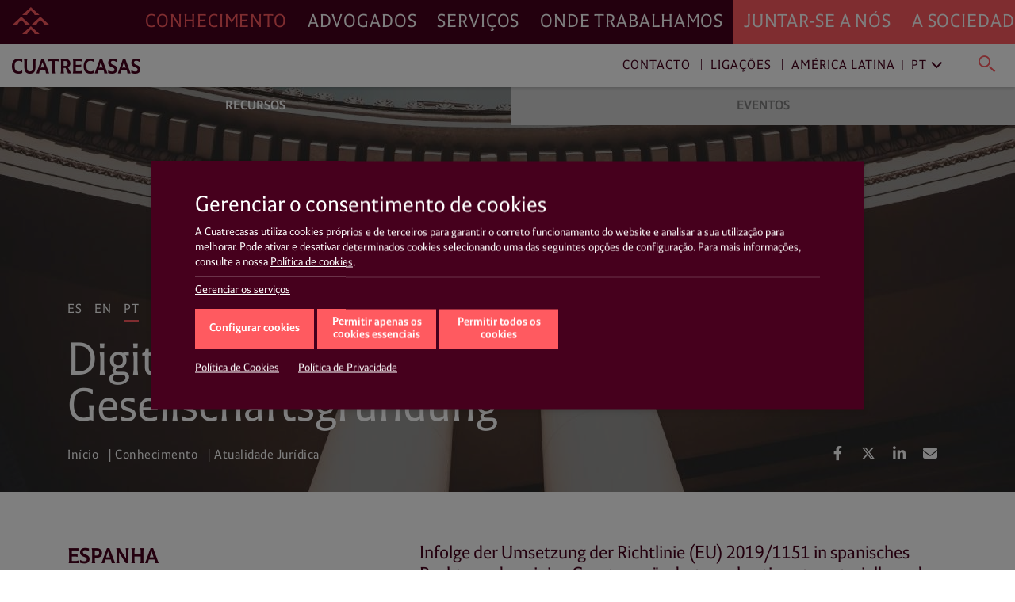

--- FILE ---
content_type: text/html; charset=UTF-8
request_url: https://www.cuatrecasas.com/pt/latam/comercial-e-societario/art/digitalisierung-der-gesellschaftsgrundung-2
body_size: 33800
content:
<!DOCTYPE html>
<html lang="pt">
    <head>
        <meta charset="utf-8" />
        <meta http-equiv="X-UA-Compatible" content="IE=edge">
        <meta name="viewport" content="width=device-width, initial-scale=1, shrink-to-fit=no">

        <link rel="preconnect" href="https://www.googletagmanager.com">
<link rel="preconnect" href="https://www.google-analytics.com">
<link rel="preconnect" href="https://cdn.jsdelivr.net" crossorigin>
<link rel="dns-prefetch" href="https://cdn.jsdelivr.net">
<link rel="preconnect" href="https://code.jquery.com" crossorigin>
<link rel="dns-prefetch" href="https://code.jquery.com">
                
        <style>*,::after,::before{box-sizing:border-box}html{font-family:sans-serif;line-height:1.15;-webkit-text-size-adjust:100%;-webkit-tap-highlight-color:transparent}article,header,main,nav,section{display:block}body{margin:0;font-family:-apple-system,BlinkMacSystemFont,"Segoe UI",Roboto,"Helvetica Neue",Arial,"Noto Sans","Liberation Sans",sans-serif,"Apple Color Emoji","Segoe UI Emoji","Segoe UI Symbol","Noto Color Emoji";font-size:1rem;font-weight:400;line-height:1.5;color:#212529;text-align:left;background-color:#fff}h1,h3,h4{margin-top:0;margin-bottom:.5rem}p{margin-top:0;margin-bottom:1rem}ol,ul{margin-top:0;margin-bottom:1rem}ul ul{margin-bottom:0}b{font-weight:bolder}a{color:#007bff;text-decoration:none;background-color:transparent}img{vertical-align:middle;border-style:none}svg{overflow:hidden;vertical-align:middle}label{display:inline-block;margin-bottom:.5rem}button{border-radius:0}button,input{margin:0;font-family:inherit;font-size:inherit;line-height:inherit}button,input{overflow:visible}button{text-transform:none}[role=button]{cursor:pointer}[type=button],[type=submit],button{-webkit-appearance:button}[type=button]:not(:disabled),[type=submit]:not(:disabled),button:not(:disabled){cursor:pointer}[type=button]::-moz-focus-inner,[type=submit]::-moz-focus-inner,button::-moz-focus-inner{padding:0;border-style:none}input[type=checkbox]{box-sizing:border-box;padding:0}::-webkit-file-upload-button{font:inherit;-webkit-appearance:button}html{box-sizing:border-box;-ms-overflow-style:scrollbar}*,::after,::before{box-sizing:inherit}.container,.container-fluid{width:100%;padding-right:15px;padding-left:15px;margin-right:auto;margin-left:auto}@media (min-width:576px){.container{max-width:540px}}@media (min-width:768px){.container{max-width:720px}}@media (min-width:992px){.container{max-width:960px}}@media (min-width:1200px){.container{max-width:1140px}}.row{display:-ms-flexbox;display:flex;-ms-flex-wrap:wrap;flex-wrap:wrap;margin-right:-15px;margin-left:-15px}.col,.col-xl-12,.col-xl-3,.col-xl-9{position:relative;width:100%;padding-right:15px;padding-left:15px}.col{-ms-flex-preferred-size:0;flex-basis:0;-ms-flex-positive:1;flex-grow:1;max-width:100%}@media (min-width:1200px){.col-xl-3{-ms-flex:0 0 25%;flex:0 0 25%;max-width:25%}.col-xl-9{-ms-flex:0 0 75%;flex:0 0 75%;max-width:75%}.col-xl-12{-ms-flex:0 0 100%;flex:0 0 100%;max-width:100%}}.justify-content-start{-ms-flex-pack:start!important;justify-content:flex-start!important}.justify-content-end{-ms-flex-pack:end!important;justify-content:flex-end!important}@charset "UTF-8";html{overflow-x:hidden;scroll-behavior:smooth}@media screen and (prefers-reduced-motion:reduce){html{scroll-behavior:auto}}a{color:#ff5a60;text-decoration:none}a:link{-webkit-tap-highlight-color:rgba(255,255,255,0)}body{font-family:Cuatrecasas,system-ui,-apple-system,Segoe UI,Arial,Helvetica,Roboto,Ubuntu,Cantarell,Noto Sans,sans-serif,Apple Color Emoji,Segoe UI Emoji,Segoe UI Symbol,Noto Color Emoji;font-weight:400;font-style:normal;font-size:125%;line-height:1.4;color:#46001d;-webkit-font-smoothing:antialiased;text-rendering:optimizeLegibility;-moz-osx-font-smoothing:grayscale;font-feature-settings:"liga"}h1,h3,h4{font-family:Cuatrecasas,system-ui,-apple-system,Segoe UI,Arial,Helvetica,Roboto,Ubuntu,Cantarell,Noto Sans,sans-serif,Apple Color Emoji,Segoe UI Emoji,Segoe UI Symbol,Noto Color Emoji;font-weight:400;font-style:normal;margin:0}p{margin:0 0 2rem;color:#46001d}p a{text-decoration:none;color:#ff5a60;box-shadow:0 1px 0 transparent}@media (max-width:991px){p{margin:0 0 1rem}}ul,ol{margin:0 0 1.4rem}ul li,ol li{font-size:20px;font-size:1.25rem;line-height:28px;line-height:1.75rem;color:#46001d}@media (max-width:991px){ul li,ol li{font-size:16px;font-size:1rem;line-height:20px;line-height:1.25rem}}ul li a,ol li a{text-decoration:none;color:#ff5a60;box-shadow:0 1px 0 transparent}.read__more{position:relative}.read__more:before{content:"";position:absolute;bottom:0;left:0;display:block;width:100%;height:100px;opacity:1;visibility:visible;z-index:1;background:#fff;background:linear-gradient(0deg,#fff,hsla(0,0%,100%,0))}.related__services{margin:0;list-style:none;padding:2px 0;display:flex;flex-wrap:wrap;overflow:hidden}.related__services>*{line-height:1}.boxnews .related__services{position:relative;left:-4px;padding:0}.related__services__item{position:relative;margin:0 24px 0 0;padding:0}.boxnews .related__services__item{margin:0 10px 0 0}.related__services__item:before{content:"";position:absolute;top:2px;left:-12px;width:1px;height:18px;background-color:#ff5a60;opacity:0.8}@media (max-width:991px){.related__services__item:before{top:2px;height:12px}}.boxnews .related__services__item:before{left:-6px}.related__services__item:first-child:before{display:none}.related__services__link{display:inline-block;margin:0;padding:2px 0 0;font-size:16px;font-size:1rem;line-height:18px;line-height:1.125rem;letter-spacing:0.7px;text-transform:uppercase;text-decoration:none;color:#ff5a60;box-shadow:0 1px 0 transparent}@media (max-width:991px){.related__services__link{font-size:12px;font-size:0.75rem;line-height:12px;line-height:0.75rem;letter-spacing:0}}.boxnews .related__services__link{text-decoration:none;color:#ff5a60;background-color:transparent;padding:2px 4px 0}.related__content{margin:0;list-style:none;position:relative;left:-4px;padding:2px 0;display:flex;flex-wrap:wrap;overflow:hidden}.related__content>*{line-height:1}.related__content li{position:relative;margin:0 8px 2px 0;padding:0}.related__content li:before{content:"";position:absolute;top:2px;left:-4px;width:1px;height:18px;background-color:#ff5a60;opacity:0.8}@media (max-width:991px){.related__content li:before{top:2px;height:12px}}.related__content li:first-child:before{display:none}.related__content a{display:inline-block;margin:0;padding:2px 4px 0;font-size:16px;font-size:1rem;line-height:18px;line-height:1.125rem;letter-spacing:0.7px;text-transform:uppercase;text-decoration:none;color:#ff5a60;background-color:transparent}@media (max-width:991px){.related__content a{font-size:12px;font-size:0.75rem;line-height:12px;line-height:0.75rem;letter-spacing:0}}.related__content span{padding:2px 4px 0;font-size:16px;font-size:1rem;line-height:18px;line-height:1.125rem;text-transform:uppercase;color:#46001d}@media (max-width:991px){.related__content span{font-size:12px;font-size:0.75rem;line-height:12px;line-height:0.75rem;letter-spacing:0;top:6px;height:12px}}.related__content--lawyers li:before{background-color:#000}.related__content--lawyers a{text-decoration:none;color:#000;background-color:transparent}.related__content--services{left:0}.related__content--services a{text-decoration:none;color:#ff5a60;background-color:transparent}.btn__solid{position:relative;margin:0;letter-spacing:0;white-space:nowrap;background:none;border-radius:0;outline:none;height:50px;padding:0.8rem 1rem;font-size:23px;font-size:1.4375rem;line-height:23px;line-height:1.4375rem;letter-spacing:0.7px;color:#fff;background-color:#ff5a60;border:1px solid #ff5a60}@media (max-width:991px){.btn__solid{width:100%;height:45px;font-size:14px;font-size:0.875rem;line-height:14px;line-height:0.875rem;letter-spacing:0}}.btn__solid--icon{min-width:15rem;padding-right:4rem;text-align:left}@media (max-width:991px){.btn__solid--icon{padding:0.9rem 4rem 0.9rem 1rem}}.btn__solid--icon [class^="icon4-"]{position:absolute}.btn__solid--icon [class^="icon4-"]:before{color:#fff}.btn__solid--icon [class^="icon4-"]{top:10px;right:15px}@media (max-width:991px){.btn__solid--icon [class^="icon4-"]{top:8px}}.btn__solid--icon [class^="icon4-"]:before{font-size:24px}.btn__arrow{margin:0;line-height:1;text-align:left;background:none;border:none;border-radius:0;outline:none;flex:1 0 auto;position:relative;min-height:50px;padding:0.8rem 4.2rem 0.8rem 1rem;font-size:23px;font-size:1.4375rem;line-height:27px;line-height:1.6875rem;letter-spacing:0.7px;color:#ff5a60;outline:1px solid #ff5a60}@media (max-width:991px){.btn__arrow{display:block;min-height:45px;padding:0.5rem 4.2rem 0.5rem 1rem;font-size:14px;font-size:0.875rem;line-height:28px;line-height:1.75rem;letter-spacing:0}}.btn__arrow:after,.btn__arrow:before{display:inline-block;position:absolute;top:0;right:0}.btn__arrow:before{width:3rem;height:100%;content:"";background-color:#ff5a60}.btn__arrow:after{position:absolute;top:calc(50% - 16px);right:auto;bottom:auto;left:calc(100% - 38px);display:inline-block;font-family:Cuatrecasasicons;font-weight:400;font-style:normal;font-size:24px;line-height:1;text-transform:none;letter-spacing:normal;word-wrap:normal;white-space:nowrap;direction:ltr;-webkit-font-smoothing:antialiased;text-rendering:optimizeLegibility;-moz-osx-font-smoothing:grayscale;font-size:30px;content:"\e90a";color:#fff}@media (max-width:991px){.btn__arrow:after{position:absolute;top:calc(50% - 11px);right:auto;bottom:auto;left:calc(100% - 33px);display:inline-block;font-family:Cuatrecasasicons;font-weight:400;font-style:normal;font-size:24px;line-height:1;text-transform:none;letter-spacing:normal;word-wrap:normal;white-space:nowrap;direction:ltr;-webkit-font-smoothing:antialiased;text-rendering:optimizeLegibility;-moz-osx-font-smoothing:grayscale;font-size:20px}}@media (min-width:1200px){#navDesktop{display:block;visibility:visible}#navMobileWrapper{display:none;visibility:hidden}}@media (max-width:1199px){#navDesktop{display:none;visibility:hidden}#navMobileWrapper{display:block;visibility:visible}}body .main__header{position:relative}#navDesktop{position:fixed;top:0;left:0;width:100%;box-shadow:0 4px 8px rgba(0,0,0,0.2);z-index:999}#navDesktop #primaryNav{position:relative;z-index:999;height:55px}#navDesktop #secondaryNav{position:fixed;top:55px;height:55px;opacity:1;visibility:visible;box-shadow:0 1px 4px rgba(0,0,0,0.2)}#navDesktop #userNav{visibility:hidden;opacity:0}#navDesktop .navbar{padding:0}#navDesktop .nav-link{position:relative;font-family:Cuatrecasas,system-ui,-apple-system,Segoe UI,Arial,Helvetica,Roboto,Ubuntu,Cantarell,Noto Sans,sans-serif,Apple Color Emoji,Segoe UI Emoji,Segoe UI Symbol,Noto Color Emoji;font-weight:400;font-style:normal;font-size:23px;font-size:1.4375rem;line-height:55px;line-height:3.4375rem;letter-spacing:0.89px;text-transform:uppercase}#navDesktop #mainNav{height:55px;background-color:#46001d}#navDesktop #mainNav .navbar-collapse{justify-content:flex-end}#navDesktop #mainNav .nav-link{padding:0 0.8rem!important;text-decoration:none;color:#fff;box-shadow:0 1px 0 transparent}#navDesktop #mainNav .nav-link.active{color:#ff5a60!important}#navDesktop #mainNav .navbar-brand{position:fixed;top:0;left:0;padding:0.3rem 0.6rem}#navDesktop #mainNav:before{content:"";position:absolute;top:0;left:0;display:block;width:100%;height:100%;background-color:#46001d;width:100vw;margin-left:-50vw;z-index:-1}#navDesktop #userNav{position:fixed;top:5px;right:0;z-index:999}#navDesktop #userNav .navbar-nav{display:flex;flex-flow:row nowrap;justify-content:flex-end;margin-right:1rem}#navDesktop #userNav .navbar-nav .nav-item{position:relative;margin-left:0.4rem}#navDesktop #userNav .navbar-nav .nav-item:first-child{margin-left:0}#navDesktop #userNav .navbar-nav .nav-button{margin:0;padding:0;line-height:1;text-align:left;background:none;border:none;border-radius:0;outline:none}#navDesktop #userNav .navbar-nav .nav-button span:before{color:#fff}#navDesktop #userNav .navbar-nav .nav-button.hamburger{padding:0.3rem 0.5rem}#navDesktop #userNav .navbar-nav .nav-button.hamburger span{font-size:34px;font-size:2.125rem;line-height:34px;line-height:2.125rem}#navDesktop #aboutNav{background-color:#ff5a60}#navDesktop #aboutNav .navbar-collapse{justify-content:flex-start}#navDesktop #aboutNav .nav-link{padding:0 0.8rem!important;text-decoration:none;color:#fff;box-shadow:0 1px 0 transparent;cursor:default}#navDesktop #aboutNav .nav-link.dropdown-toggle:after,#navDesktop #mainNav .nav-link.dropdown-toggle:after{display:none}#navDesktop #aboutNav:before{content:"";position:absolute;top:0;left:0;display:block;width:100%;height:100%;background-color:#ff5a60;left:50%;width:100vw;margin-left:0;z-index:-1}#navDesktop #aboutNav .dropdown-menu--inline,#navDesktop #mainNav .dropdown-menu--inline{position:fixed;top:55px;left:0;min-width:100%;width:100%;height:55px;padding:0;margin:0;text-align:center;color:inherit;background-color:#f9f9f9;border:none;border-radius:0;box-shadow:inset 0 6px 4px -3px rgba(0,0,0,0.3);z-index:2}#navDesktop #aboutNav .dropdown-menu--inline li,#navDesktop #mainNav .dropdown-menu--inline li{display:inline-block;position:relative;margin:6px 40px 0 0;padding:0}#navDesktop #aboutNav .dropdown-menu--inline li:before,#navDesktop #mainNav .dropdown-menu--inline li:before{content:"";position:absolute;top:8px;left:-20px;width:1px;height:64%;background-color:rgba(70,0,29,0.5)}#navDesktop #aboutNav .dropdown-menu--inline li:first-child:before,#navDesktop #mainNav .dropdown-menu--inline li:first-child:before{display:none}#navDesktop #aboutNav .dropdown-menu--inline a,#navDesktop #mainNav .dropdown-menu--inline a{display:inline-block;margin:0;padding:14px 4px 10px;font-size:16px;font-size:1rem;line-height:16px;line-height:1rem;text-decoration:none;color:#ff5a60;box-shadow:0 1px 0 transparent;font-weight:700;text-transform:uppercase}#navDesktop #aboutNav .dropdown-toggle,#navDesktop #mainNav .dropdown-toggle{cursor:pointer}#navDesktop #mainNav .dropdown-toggle.active{color:#46001d}#navDesktop #contactNav{height:55px;background-color:#fff}#navDesktop #contactNav .navbar-brand{padding:0.3125rem 0.6rem 0.375rem}#navDesktop #contactNav .contact-nav{margin-right:1rem;margin-top:2px}#navDesktop #contactNav .contact-nav .nav-item{position:relative;margin-right:0.3rem;margin-left:0.3rem}#navDesktop #contactNav .contact-nav .nav-item:before{content:"";position:absolute;top:8px;right:-6px;width:1px;height:13px;background-color:#46001d;opacity:0.8}#navDesktop #contactNav .contact-nav .nav-item:last-child{margin-left:2rem}#navDesktop #contactNav .contact-nav .nav-item:last-child:before,#navDesktop #contactNav .contact-nav .nav-item:nth-child(2) .dropdown-toggle:after,#navDesktop #contactNav .contact-nav .nav-item:nth-last-child(2):before{display:none}#navDesktop #contactNav .contact-nav .nav-item:nth-child(3) .nav-link{margin-right:1rem}#navDesktop #contactNav .contact-nav .nav-item:nth-child(3) .nav-link.dropdown-toggle:after{margin-left:0;vertical-align:0;content:"";border:0;position:absolute;top:-2px;right:-16px;bottom:auto;left:auto;display:inline-block;font-family:Ionicons;font-style:normal;font-size:24px;line-height:1;text-transform:none;letter-spacing:normal;word-wrap:normal;white-space:nowrap;direction:ltr;-webkit-font-smoothing:antialiased;text-rendering:optimizeLegibility;-moz-osx-font-smoothing:grayscale;font-feature-settings:"liga";content:"\f3d1";font-size:22px;font-weight:400;color:grey;transform:rotate(90deg)}#navDesktop #contactNav .contact-nav .nav-item .nav-link{font-size:16px;font-size:1rem;line-height:16px;line-height:1rem;text-decoration:none;color:#46001d;box-shadow:0 1px 0 transparent;letter-spacing:0.93px;cursor:pointer}#navDesktop #contactNav .contact-nav .nav-item.dropdown--inline:before{display:none}#navDesktop #contactNav .contact-nav .nav-item.dropdown--inline .nav-link{text-decoration:none;color:grey;box-shadow:0 1px 0 transparent;font-weight:400}#navDesktop #contactNav .contact-nav .nav-item.dropdown--inline .nav-link:before{color:#46001d}#navDesktop #contactNav .contact-nav .dropdown-menu--inline{position:fixed;top:55px;left:0;min-width:100%;width:100%;height:55px;padding:0;margin:0;text-align:right;color:inherit;background-color:transparent;background:#fff;background:linear-gradient(90deg,hsla(0,0%,100%,0),hsla(0,0%,100%,0) 30%,#fff 31%,#fff);border:none;border-radius:0;box-shadow:0 2px 4px rgba(0,0,0,0.2),inset 0 6px 4px -3px rgba(0,0,0,0.3);z-index:1}#navDesktop #contactNav .contact-nav .dropdown-menu--inline li{display:inline-block;position:relative;margin:6px 40px 0 0;padding:0}#navDesktop #contactNav .contact-nav .dropdown-menu--inline li:after{content:"";position:absolute;top:8px;right:-20px;width:1px;height:64%;background-color:rgba(70,0,29,0.5)}#navDesktop #contactNav .contact-nav .dropdown-menu--inline li:last-child:after,#navDesktop #contactNav .contact-nav .dropdown-menu--inline li:nth-last-child(2):after{display:none}#navDesktop #contactNav .contact-nav .dropdown-menu--inline li a{display:inline-block;margin:0;padding:14px 4px 10px;font-size:16px;font-size:1rem;line-height:16px;line-height:1rem;text-decoration:none;color:#ff5a60;box-shadow:0 1px 0 transparent;font-weight:700;text-transform:uppercase}#navDesktop #contactNav .contact-nav .dropdown-menu--inline li.dropdown--inline{width:9rem;margin:0 1rem 0 0;text-align:left;border-bottom:1px solid #ff5a60}#navDesktop #contactNav .contact-nav .dropdown-menu--inline li.dropdown--inline a{display:block;font-size:16px;font-size:1rem;line-height:16px;line-height:1rem;padding:0;text-transform:none;color:grey}#navDesktop #contactNav .contact-nav .dropdown-menu--inline li.dropdown--inline .dropdown-menu{left:-0.5rem;border-radius:0;border:none;box-shadow:0 10px 20px rgba(0,0,0,0.19),0 6px 6px rgba(0,0,0,0.23)}#navDesktop #contactNav .contact-nav .dropdown-menu--inline li.dropdown--inline .dropdown-menu li{display:block;position:relative;margin:0;padding:0}#navDesktop #contactNav .contact-nav .dropdown-menu--inline li.dropdown--inline .dropdown-menu li:after{display:none}#navDesktop #contactNav .contact-nav .dropdown-menu--inline li.dropdown--inline .dropdown-menu li a{display:block;margin:0;padding:0.3rem 0.5rem 0.2rem;font-size:16px;font-size:1rem;line-height:16px;line-height:1rem;text-decoration:none;color:grey;box-shadow:0 1px 0 transparent;font-weight:400;text-transform:none}#navDesktop #contactNav .contact-nav .dropdown-menu--inline .menu-close{line-height:1;text-align:left;background:none;border-radius:0;outline:none;position:absolute;top:-23px;right:-20px;width:35px;height:35px;margin:0;padding:0.2em;color:#ff5a60;background-color:transparent;border:transparent;border-radius:50%}#navDesktop #contactNav .contact-nav .dropdown-menu--inline .menu-close.langs{position:relative;top:0;left:0;margin-left:1rem}#navDesktop #contactNav .contact-nav .dropdown-menu--inline .menu-close:after{position:absolute;top:0;left:0;content:"\e5cd";font-family:Material Icons;font-size:35px;font-size:2.1875rem;line-height:35px;line-height:2.1875rem;font-weight:400}#navDesktop #contactNav .contact-nav .lang-region-toggle .region{position:relative;padding-right:1rem}#navDesktop #contactNav .contact-nav .lang-region-toggle .region:after{content:"";position:absolute;top:3px;right:6px;width:1px;height:64%;background-color:rgba(70,0,29,0.5)}#navDesktop #contactNav .contact-nav .lang-region-toggle .lang{position:relative}#navDesktop #contactNav .contact-nav .lang-region-toggle .lang:after{margin-left:0;vertical-align:0;content:"";border:0;position:absolute;top:-2px;right:-16px;bottom:auto;left:auto;display:inline-block;font-family:Ionicons;font-style:normal;font-size:24px;line-height:1;text-transform:none;letter-spacing:normal;word-wrap:normal;white-space:nowrap;direction:ltr;-webkit-font-smoothing:antialiased;text-rendering:optimizeLegibility;-moz-osx-font-smoothing:grayscale;font-feature-settings:"liga";content:"\f3d1";font-size:22px;font-weight:400;color:#46001d;transform:rotate(90deg)}#navDesktop #contactNav .contact-nav .lang-region-menu,#navDesktop #contactNav .contact-nav .search-menu{display:none}#navDesktop #contactNav .contact-nav .langs-nav{display:flex;justify-content:flex-end;align-items:center;height:55px;padding-right:20px}#navDesktop #contactNav .contact-nav .langs-nav .adapt-txt{font-size:16px;font-size:1rem;line-height:16px;line-height:1rem;margin-right:0;letter-spacing:0.93px;color:#46001d}#navDesktop #contactNav .contact-nav .langs-nav .langs-wrapper{margin-top:-3px;padding:0 0 0 2rem}#navDesktop #contactNav .contact-nav .langs-nav .langs-wrapper li:last-child .nav-link{text-transform:uppercase}#navDesktop #contactNav .contact-nav .nav-button.lupa{margin:0;line-height:1;text-align:left;background:none;border:none;border-radius:0;outline:none;position:relative;padding:0.3rem 0.2rem 0}#navDesktop #contactNav .contact-nav .nav-button.lupa span{font-size:24px;font-size:1.5rem;line-height:20px;line-height:1.25rem}#navDesktop #contactNav .contact-nav .nav-button.lupa span:before{color:#ff5a60}#navDesktop #contactNav .contact-nav .search-menu .search-menu-wrapper{display:flex;justify-content:flex-end;align-items:center;height:55px;padding-right:20px}#navDesktop #contactNav .contact-nav .search-menu .search-menu-wrapper form{position:relative;left:-3rem;width:37%;display:flex}#navDesktop #contactNav .contact-nav .search-menu .search-menu-wrapper input{order:2;position:relative;top:-2px;width:calc(100% - 50px);margin:0;padding:0;font-size:16px;font-size:1rem;line-height:16px;line-height:1rem;letter-spacing:0.93px;text-transform:none;color:grey;outline:none;border:none;border-bottom:1px solid #ff5a60}#navDesktop #contactNav .contact-nav .search-menu .search-menu-wrapper .nav-button.lupa{order:1;position:relative;top:2px;left:-16px}#navDesktop #contactNav .contact-nav .search-menu .menu-close.search{position:absolute;top:10px;right:20px}#navMobileWrapper{width:calc(100% - 50px);min-height:50px;padding:0;background-color:#46001d;z-index:999;position:fixed}@media (max-width:991px){header.mainMenuHeader{padding-bottom:50px}}#navMobileWrapper #navMobile{width:100%;background-color:#ff5a60;max-height:calc(100vh - 50px);overflow-y:auto}#navMobileWrapper #searchButtonMobile{margin:0;padding:0;line-height:1;text-align:left;background:none;border:none;border-radius:0;outline:none;position:absolute;top:14px;right:-36px;z-index:999}#navMobileWrapper #searchButtonMobile span{font-size:24px;font-size:1.5rem;line-height:24px;line-height:1.5rem}#navMobileWrapper #searchButtonMobile span:before{color:#ff5a60}#navMobileWrapper #searchBox{width:100%;height:100px;position:absolute;top:0;background-color:#fff;z-index:1}#navMobileWrapper #searchBox .search-box-wrapper{margin-top:50px}#navMobileWrapper #searchBox .search-box-wrapper form{width:100%}#navMobileWrapper #searchBox .search-box-wrapper input{position:relative;width:calc(100% - 75px);margin:0 0 0 25px;padding:0;font-size:16px;font-size:1rem;line-height:16px;line-height:1rem;letter-spacing:0.93px;text-transform:none;color:grey;outline:none;border:none;border-bottom:1px solid #ff5a60}#navMobileWrapper #searchBox .search-box-wrapper .nav-button.lupa{margin:0;line-height:1;text-align:left;background:none;border:none;border-radius:0;outline:none;position:relative;padding:0.3rem 0.2rem 0;top:2px}#navMobileWrapper #searchBox .search-box-wrapper .nav-button.lupa span{font-size:24px;font-size:1.5rem;line-height:20px;line-height:1.25rem}#navMobileWrapper #searchBox .search-box-wrapper .nav-button.lupa span:before{color:#ff5a60}#navMobileWrapper .navbar-brand{display:block;margin-left:50px;height:50px;line-height:2.4rem;opacity:1;visibility:visible}#navMobileWrapper .navbar-brand-icon{display:block;margin:4rem 1rem 1rem}#navMobileWrapper .navbar-toggler{position:relative;margin:0;padding:0;letter-spacing:0;white-space:nowrap;background:none;border:none;border-radius:0;outline:none;position:absolute;width:50px;height:50px;top:0;left:0;font-size:34px;font-size:2.125rem;line-height:34px;line-height:2.125rem;text-shadow:none;color:#ff5a60;background-color:transparent;display:block;opacity:1;visibility:visible;pointer-events:auto}#navMobileWrapper .navbar-toggler .icon{display:block;opacity:1;visibility:visible;line-height:1.6;color:#ff5a60}#navMobileWrapper .navbar-toggler.navbar-close{justify-content:center;align-items:flex-start;top:0;left:auto;right:-50px;width:50px;height:100%;min-height:50px;background-color:#46001d;opacity:1;visibility:visible;pointer-events:none}#navMobileWrapper .navbar-toggler.navbar-close .icon{display:none;opacity:0;visibility:hidden}#navMobileWrapper .nav-link{font-size:21px;font-size:1.3125rem;line-height:31px;line-height:1.9375rem;letter-spacing:0.82px;text-transform:uppercase}#navMobileWrapper .nav-link.dropdown-toggle:after{display:inline-block;margin-left:0;vertical-align:0;content:"";border:0}#navMobileWrapper .dropdown-item-submenu,#navMobileWrapper .nav-link-submenu{display:block;font-size:16px;font-size:1rem;line-height:36px;line-height:2.25rem;letter-spacing:0.93px;text-transform:uppercase;color:#46001d}#navMobileWrapper .dropdown-item{padding:0;font-size:16px;font-size:1rem;line-height:36px;line-height:2.25rem;font-weight:700;text-transform:uppercase}#navMobileWrapper .dropdown-menu{width:100vw;margin:0;padding:0;color:#fff;background-color:transparent;border:0 solid transparent;border-radius:0}#navMobileWrapper .mainNav{padding:0 0 0 1rem;background-color:#46001d}#navMobileWrapper .mainNav .nav-link{color:#fff;border-top:1px solid #6a394d}#navMobileWrapper .aboutNav{padding:0 1rem;background-color:#ff5a60}#navMobileWrapper .aboutNav .nav-item.dropdown .dropdown-menu:not(.collapsed){border-bottom:1px solid #e9575f}#navMobileWrapper .mainNav .nav-item.dropdown .dropdown-menu:not(.collapsed){border-top:1px solid #6a394d}#navMobileWrapper .aboutNav .nav-item.dropdown .dropdown-menu:not(.collapsed) li:first-child,#navMobileWrapper .mainNav .nav-item.dropdown .dropdown-menu:not(.collapsed) li:first-child{padding-top:0.5rem}#navMobileWrapper .aboutNav .nav-item.dropdown .dropdown-menu:not(.collapsed) li:last-child,#navMobileWrapper .mainNav .nav-item.dropdown .dropdown-menu:not(.collapsed) li:last-child{padding-bottom:1rem}#navMobileWrapper .aboutNav .nav-link{color:#46001d;border-bottom:1px solid #e9575f}#navMobileWrapper .aboutNav .nav-link.dropdown-toggle:after,#navMobileWrapper .mainNav .nav-link.dropdown-toggle:after{position:absolute;top:0;right:0.3rem;bottom:auto;left:auto;display:inline-block;font-family:Ionicons;font-weight:400;font-style:normal;font-size:24px;line-height:1;text-transform:none;letter-spacing:normal;word-wrap:normal;white-space:nowrap;direction:ltr;-webkit-font-smoothing:antialiased;text-rendering:optimizeLegibility;-moz-osx-font-smoothing:grayscale;font-feature-settings:"liga";font-size:32px;font-size:2rem;line-height:46px;line-height:2.875rem;content:"\f3d1";color:#46001d;transform:rotate(90deg)}#navMobileWrapper .mainNav .nav-link.dropdown-toggle:after{right:1.3rem;color:#fff}#navMobileWrapper .aboutNav .dropdown-item{color:#46001d}#navMobileWrapper .mainNav .dropdown-item{color:#fff}#navMobileWrapper .contactNav{padding:0 1rem;background-color:#f3f3f3}#navMobileWrapper .contactNav .dropdown-menu{padding:0 0 0 0.5rem}#navMobileWrapper .contactNav .nav-item.submenu .dropdown-menu:not(.collapsed) li:last-child,#navMobileWrapper .contactNav .nav-item.submenu:last-child{padding-bottom:1rem}#navMobileWrapper .contactNav .nav-link{color:#46001d}#navMobileWrapper .contactNav .nav-link.dropdown-toggle:after{position:absolute;top:0;right:0;bottom:auto;left:auto;font-family:Material Icons;font-weight:400;font-style:normal;display:inline-block;line-height:1;text-transform:none;letter-spacing:normal;word-wrap:normal;white-space:nowrap;direction:ltr;-webkit-font-smoothing:antialiased;text-rendering:optimizeLegibility;-moz-osx-font-smoothing:grayscale;font-feature-settings:"liga";font-size:24px;font-size:1.5rem;line-height:46px;line-height:2.875rem;content:"\e145";color:#46001d}#navMobileWrapper .contactNav .nav-link-submenu{color:#46001d}#navMobileWrapper .contactNav .nav-link-submenu.dropdown-toggle:after{position:absolute;top:0;right:auto;bottom:auto;left:auto;display:inline-block;font-family:Ionicons;font-weight:400;font-style:normal;font-size:24px;line-height:1;text-transform:none;letter-spacing:normal;word-wrap:normal;white-space:nowrap;direction:ltr;-webkit-font-smoothing:antialiased;text-rendering:optimizeLegibility;-moz-osx-font-smoothing:grayscale;font-feature-settings:"liga";font-size:20px;font-size:1.25rem;line-height:32px;line-height:2rem;content:"\f3d1";color:#46001d;border:1px solid transparent;transform:rotate(90deg)}#navMobileWrapper .contactNav .dropdown-item{color:#46001d}.action__links{margin:0;padding:0;list-style:none;display:flex;flex-flow:row wrap;justify-content:flex-start}.action__links>*{line-height:1}.action__links li a{display:block;width:34px;height:34px;margin-right:5px;text-align:center;color:#fff;border-radius:50%}@media (max-width:991px){.action__links li a{width:30px;height:30px;margin-right:8px}}.action__links li a .fab,.action__links li a .fas{font-size:18px;line-height:34px}@media (max-width:991px){.action__links li a .fab,.action__links li a .fas{font-size:16px;line-height:30px}}.breadcrumb{margin:0;padding:0;list-style:none;background-color:transparent;border-radius:0}.breadcrumb>*{line-height:1}.breadcrumb .breadcrumb-item{font-family:Cuatrecasas,system-ui,-apple-system,Segoe UI,Arial,Helvetica,Roboto,Ubuntu,Cantarell,Noto Sans,sans-serif,Apple Color Emoji,Segoe UI Emoji,Segoe UI Symbol,Noto Color Emoji;font-weight:400;font-style:normal;font-size:16px;font-size:1rem;line-height:16px;line-height:1rem;letter-spacing:0.5px;color:#fff}.breadcrumb .breadcrumb-item+.breadcrumb-item:before{display:inline-block;padding-right:0.3rem;padding-left:0.3rem;color:#fff;content:"|"}.breadcrumb .breadcrumb-item a{position:relative;display:inline-block;font-weight:400;text-decoration:none;color:#fff;-webkit-backface-visibility:hidden;backface-visibility:hidden;perspective:1000px;cursor:pointer;padding:0 0 0.4rem}.breadcrumb .breadcrumb-item a:after{content:"";position:absolute;display:block;width:100%;transform:scaleX(0);height:0.125rem;bottom:0.125rem;left:0.0625rem;background-color:#fff;text-decoration:none;transform-origin:100% 50%;will-change:transform}@media (max-width:991px){.breadcrumb .breadcrumb-item a:after{height:0.0125rem;bottom:0.125rem;left:0.0125rem}}@media (max-width:991px){.breadcrumb{display:none;visibility:hidden}}.main__header{position:relative;background-color:#46001d;background-position:50%;background-repeat:no-repeat;background-size:cover;overflow:hidden;min-height:423px}@media (max-width:991px){.main__header{min-height:290px}}.main__header.center_bottom{background-position:bottom}.main__header:before{content:"";position:absolute;top:0;left:0;display:block;width:100%;height:100%;background-color:#000;opacity:0.4}.main__header .col{display:flex;align-items:flex-start;padding-top:2rem}.main__header .col.bottom{display:flex;align-items:flex-end;min-height:423px;padding-bottom:2rem}@media (max-width:991px){.main__header .col.bottom{min-height:290px}}.main__header .info__block{flex:0 0 80%}@media (max-width:991px){.main__header .info__block{flex:0 0 100%;max-width:100%}}.main__header .action__links{flex:0 0 20%;justify-content:flex-end;position:relative}@media (max-width:991px){.main__header .action__links{position:absolute;top:auto;bottom:15px;left:8px;flex:0 0 100%;max-width:100%}}.page__title{font-size:58px;font-size:3.625rem;line-height:58px;line-height:3.625rem;margin-bottom:1.4rem;color:#fff}@media (max-width:991px){.page__title{font-size:30px;font-size:1.875rem;line-height:35px;line-height:2.1875rem;margin-bottom:.8rem}}.page__block>.col{position:relative;display:flex;padding-top:4rem;padding-bottom:4rem}@media (max-width:991px){.page__block>.col{display:block;padding-top:0;padding-bottom:0}}.page__block>.col:before{content:"";position:absolute;top:0;left:15px;width:calc(100% - 30px);height:1px;background-color:rgba(0,0,0,0.3)}.page__block.noborder>.col:before{display:none}@media (max-width:991px){.page__block.noborder>.col{display:block;padding-top:2rem;padding-bottom:2rem}}.page__block .article__details .published__date{margin-bottom:0.5rem;font-size:16px;font-size:1rem;line-height:16px;line-height:1rem;letter-spacing:0.7px;text-transform:uppercase;color:#7f7f7f}@media (max-width:991px){.page__block .article__details .published__date{font-size:12px;font-size:0.75rem;line-height:12px;line-height:0.75rem}}.page__block .article__details .related__content--lawyers{margin-top:0;margin-bottom:1rem}.page__block .article__details .related__content--services{left:-4px}@media (max-width:991px){.page__block .article__details .related__content--services{margin-top:0}}.page__block .article__details .btn{margin-bottom:2rem}@media (max-width:991px){.page__block .article__details .btn{margin-top:1rem}}.page__block .article__details .subscribe{margin-top:1rem;border-top:1px solid rgba(0,0,0,.2);padding-top:1rem}.page__block .article__details .subscribe p{font-size:23px;font-size:1.4375rem;line-height:27px;line-height:1.6875rem;margin-bottom:1.3rem;color:#7f7f7f}@media (max-width:991px){.page__block .article__details .subscribe p{font-size:18px;font-size:1.125rem;line-height:25px;line-height:1.5625rem}}.page__block .article__details.desktop{display:block}@media (max-width:991px){.page__block .article__details.desktop{display:none}}.page__block__content{flex:0 0 60%;max-width:60%;order:2}@media (max-width:991px){.page__block__content{flex:initial;max-width:100%}}.page__block__content p{color:#46001d;font-size:23px;font-size:1.4375rem;line-height:27px;line-height:1.6875rem}@media (max-width:991px){.page__block__content p{font-size:14px;font-size:0.875rem;line-height:20px;line-height:1.25rem}}.page__block__content p a{text-decoration:none;color:#ff5a60;box-shadow:0 1px 0 transparent}.page__block__content--article{text-align:left}.page__block__content--article .read__more p{font-size:23px;font-size:1.4375rem;line-height:27px;line-height:1.6875rem}.page__block__content--article .read__more p a{text-decoration:none;color:#ff5a60;box-shadow:0 1px 0 transparent}@media (max-width:991px){.page__block__content--article .read__more p{font-size:16px;font-size:1rem;line-height:20px;line-height:1.25rem}}.page__block__content--article a{word-break:inherit}.page__block__title{flex:0 0 calc(40% - 3rem);max-width:calc(40% - 3rem);margin-right:3rem}@media (max-width:991px){.page__block__title{flex:0 0 100%;max-width:100%;margin-right:0;margin-bottom:1rem}}.page__block__title p{font-size:38px;font-size:2.375rem;line-height:46px;line-height:2.875rem}.page__block__title--article .summary{font-size:33px;font-size:2.0625rem;line-height:37px;line-height:2.3125rem;color:#ff5a60}.page__block__title--article .legislation span{text-transform:uppercase;font-size:27px;font-size:1.6875rem;font-weight:bold}@media (max-width:991px){.page__block__title--article .summary{font-size:22px;font-size:1.375rem;line-height:26px;line-height:1.625rem}.page__block__title--article .legislation span{font-size:18px;font-size:1.11375rem}}.page__block__title--article p{font-size:33px;font-size:2.0625rem;line-height:37px;line-height:2.3125rem}@media (max-width:991px){.page__block__title--article p{font-size:22px;font-size:1.375rem;line-height:26px;line-height:1.625rem}}.page__block__title--article img{width:100%;height:auto;-o-object-fit:cover;object-fit:cover;margin:2rem 0}@media (max-width:991px){.page__block__title--article img{height:200px}}footer .footer-menu-list li,footer .footer-menu-list-children,footer .footer-menu-list-children li{list-style:none;padding:0;margin:0;line-height:16px;line-height:1rem;margin-bottom:6px}footer .footer-menu-item{position:relative;break-inside:avoid-column}footer .footer-menu-link{position:relative;display:inline-block;padding-right:16px;text-decoration:none;font-size:1rem;font-size:16px}footer .footer__col--coral .footer-menu-link{color:#46001d}footer .footer__col--grey .footer-menu-link{color:#525252}footer .footer-menu-item.hasChildren .footer-menu-link{padding-right:16px}footer .footer-menu-list-children{margin-top:4px;margin-left:0}footer .footer-menu-list-children,footer .footer-menu-list-children li{line-height:14px;line-height:0.875rem;margin-bottom:4px}footer .footer-menu-list-children .footer-menu-link{font-size:14px;font-size:0.875rem;line-height:1rem}footer .footer__col--coral .footer-menu-list-children .footer-menu-link{color:#525252}footer .footer__col--grey .footer-menu-list-children .footer-menu-link{color:#46001d}.boxnews__footer{padding:0.5rem 1rem;border-top:1px solid #000}@media (max-width:991px){.boxnews__footer{display:none}}@media (-webkit-min-device-pixel-ratio:1.5) and (min-width:1025px),(min-resolution:144dpi) and (min-width:1025px){#navDesktop #aboutNav:before{width:200vw;margin-left:0px;z-index:0;left:50%}}@media (-webkit-min-device-pixel-ratio:1.5) and (min-width:1025px),(min-resolution:144dpi) and (min-width:1025px){#navDesktop #mainNav:before{z-index:0}}@media (max-width:1025px){#navMobileWrapper .dropdown-menu{width:100%}}.subtabs__component__tabs{margin-top:-32px;min-height:120px!important}.subtabs__component__tabs .nav{width:100%}.subtabs__component__tabs .nav-item{background-color:transparent;flex:auto;margin-bottom:0;margin-right:0;text-align:center}@media (max-width:991px){.subtabs__component__tabs .nav-item{flex-direction:column;width:100%}}.subtabs__component__tabs .nav-item:last-child{margin-right:0px}.subtabs__component__tabs .nav-item:last-child a{border-right:inherit}.subtabs__component__tabs .nav-link{height:100%;font-size:16px;font-size:1rem;line-height:1;text-transform:uppercase;color:#7f7f7f;padding:1rem;border-top-left-radius:0;border-top-right-radius:0;border-right:1px solid #7f7f7f;font-weight:bold;background-color:#d4d4d4}.subtabs__component__tabs .nav-link.active{color:#ffffff;background-color:transparent}main,.main__header{overflow:hidden!important}</style>
        <link rel="shortcut icon" href="/web/assets/favicon/favicon.ico?v1.95.2.20260116">
        <link rel="apple-touch-icon" sizes="180x180" href="/web/assets/favicon/apple-touch-icon.png?v1.95.2.20260116">
        <link rel="icon" type="image/png" sizes="32x32" href="/web/assets/favicon/favicon-32x32.png?v1.95.2.20260116">
        <link rel="icon" type="image/png" sizes="16x16" href="/web/assets/favicon/favicon-16x16.png?v1.95.2.20260116">
        <link rel="manifest" href="/web/assets/favicon/site.webmanifest?v1.95.2.20260116">
        <link rel="mask-icon" href="/web/assets/favicon/safari-pinned-tab.svg?v1.95.2.20260116" color="#46001d">
        <meta name="msapplication-TileColor" content="#46001d">
        <meta name="msapplication-config" content="/web/assets/favicon/browserconfig.xml?v1.95.2.20260116">
        <meta name="theme-color" content="#46001d">
        <link rel="preload" as="image" href="https://www.cuatrecasas.com/images/cache/full_header_avif/web/assets/img/cuatrecasas-legal-news.avif?v1.95.2.20260116" type="image/avif" fetchpriority="high">

                                                        

                    <meta name="robots" content="noindex" />
        
        <title>Digitalisierung der Gesellschaftsgründung: Gesellschaften werden künftig bestimmte notarielle Verfah</title>
        <meta name="description" content="Das Gesetz 11/2023, das am 9. Mai im BOE veröffentlicht wurde, passt das spanische Gesellschaftsrecht an die europäische Richtlinie über die Nutzung d" />
        <meta property="og:site_name" content="Cuatrecasas"/>
        <meta property="og:title" content="Digitalisierung der Gesellschaftsgründung: Gesellschaften werden künftig bestimmte notarielle Verfah"/>
        <meta property="og:description" content="Das Gesetz 11/2023, das am 9. Mai im BOE veröffentlicht wurde, passt das spanische Gesellschaftsrecht an die europäische Richtlinie über die Nutzung d"/>
        <meta property="og:url" content="https://www.cuatrecasas.com/pt/latam/comercial-e-societario/art/digitalisierung-der-gesellschaftsgrundung-2"/>
        <meta property="og:type" content="article"/>
        <meta name="twitter:title" content="Digitalisierung der Gesellschaftsgründung: Gesellschaften werden künftig bestimmte notarielle Verfah" />
        <meta name="twitter:description" content="Das Gesetz 11/2023, das am 9. Mai im BOE veröffentlicht wurde, passt das spanische Gesellschaftsrecht an die europäische Richtlinie über die Nutzung d" />
        
        
                <script type="text/javascript">
            window.dataLayer = window.dataLayer || [];
            function gtag(){dataLayer.push(arguments);}
            
                        gtag('consent', 'default', {
                'ad_storage': 'denied',
                'analytics_storage': 'denied',
                'ad_user_data': 'denied',
                'ad_personalization': 'denied',
                'wait_for_update': 500
            });
        </script>

                <script type="text/javascript">
            // Google Tag Manager ------------------------//
            (function(w,d,s,l,i){w[l]=w[l]||[];w[l].push({'gtm.start':
            new Date().getTime(),event:'gtm.js'});var f=d.getElementsByTagName(s)[0],
            j=d.createElement(s),dl=l!='dataLayer'?'&l='+l:'';j.async=true;j.src=
            'https://www.googletagmanager.com/gtm.js?id='+i+dl;f.parentNode.insertBefore(j,f);
            })(window,document,'script','dataLayer','GTM-N36PJDL');
            // End Google Tag Manager ---------------------\\        
        </script>
        
                                                                        
            <meta property="og:image" content="https://www.cuatrecasas.com/images/cache/no_filter/resources/digitalisierung-der-gesellschaftsgrundung-65a51608b6a93079061864.jpg?v1.95.2.20260116"/>
            <meta property="og:image:width" content="600"/>
            <meta property="og:image:height" content="314"/>
            <meta name="twitter:image" content="https://www.cuatrecasas.com/images/cache/no_filter/resources/digitalisierung-der-gesellschaftsgrundung-65a51608b6a93079061864.jpg?v1.95.2.20260116" />
            <meta name="twitter:card" content="summary_large_image" />
        
                
            <link rel="preload" href="https://cdn.jsdelivr.net/npm/bootstrap@4.6.2/dist/css/bootstrap.min.css" as="style" integrity="sha384-xOolHFLEh07PJGoPkLv1IbcEPTNtaed2xpHsD9ESMhqIYd0nLMwNLD69Npy4HI+N" crossorigin="anonymous" onload="this.onload=null;this.rel='stylesheet'">
    <link rel="stylesheet" href="https://cdn.jsdelivr.net/npm/bootstrap@4.6.2/dist/css/bootstrap.min.css" integrity="sha384-xOolHFLEh07PJGoPkLv1IbcEPTNtaed2xpHsD9ESMhqIYd0nLMwNLD69Npy4HI+N" crossorigin="anonymous">
    
                            <link rel="preload" href="https://cdn.jsdelivr.net/npm/swiper@11/swiper-bundle.min.css" as="style" onload="this.onload=null;this.rel='stylesheet'">
    <link rel="stylesheet" href="https://cdn.jsdelivr.net/npm/swiper@11/swiper-bundle.min.css">

                <link rel="preload" href="/web/assets/css/all-styles-web-bundle.css?v1.95.2.20260116" as="style" onload="this.onload=null;this.rel='stylesheet'">
    <link rel="stylesheet" href="/web/assets/css/all-styles-web-bundle.css?v1.95.2.20260116">


<link rel="preload" href="/web/assets/fonts/cuatrecasas/subset/cuatrecasastext-regular-webfont-subset.woff2" as="font" type="font/woff2" crossorigin="anonymous">
<link rel="preload" href="/web/assets/fonts/cuatrecasas/subset/cuatrecasastext-regularitalic-webfont-subset.woff2" as="font" type="font/woff2" crossorigin="anonymous">
<link rel="preload" href="/web/assets/fonts/cuatrecasas/subset/cuatrecasastext-bold-webfont-subset.woff2" as="font" type="font/woff2" crossorigin="anonymous">
<link rel="preload" href="/web/assets/fonts/cuatrecasas/subset/cuatrecasastext-bolditalic-webfont-subset.woff2" as="font" type="font/woff2" crossorigin="anonymous">
<link rel="preload" href="/web/assets/fonts/cuatrecasasicons/subset/fonts/cuatrecasasicons-subset.woff2" as="font" type="font/woff2" crossorigin="anonymous">
<link rel="preload" href="/web/assets/fonts/materialicons/subset/MaterialIcons-Regular-subset.woff2" as="font" type="font/woff2" crossorigin="anonymous">
<link rel="preload" href="/web/assets/fonts/ionicons/subset/fonts/ionicons-subset.woff2" as="font" type="font/woff2" crossorigin="anonymous">
<link rel="preload" href="/web/assets/fonts/fontawesome_v6.4.2/subset/webfonts/fa-solid-900-subset.woff2" as="font" type="font/woff2" crossorigin="anonymous">
<link rel="preload" href="/web/assets/fonts/fontawesome_v6.4.2/subset/webfonts/fa-brands-400-subset.woff2" as="font" type="font/woff2" crossorigin="anonymous">

            <link rel="preload" href="/web/assets/fonts/cuatrecasas/subset/cuatrecasas.min.css" as="style" onload="this.onload=null;this.rel='stylesheet'">
    <link rel="stylesheet" href="/web/assets/fonts/cuatrecasas/subset/cuatrecasas.min.css">
        <link rel="preload" href="/web/assets/fonts/cuatrecasasicons/subset/cuatrecasasicons.min.css" as="style" onload="this.onload=null;this.rel='stylesheet'">
    <link rel="stylesheet" href="/web/assets/fonts/cuatrecasasicons/subset/cuatrecasasicons.min.css">
        <link rel="preload" href="/web/assets/fonts/materialicons/subset/material-icons.min.css" as="style" onload="this.onload=null;this.rel='stylesheet'">
    <link rel="stylesheet" href="/web/assets/fonts/materialicons/subset/material-icons.min.css">
        <link rel="preload" href="/web/assets/fonts/ionicons/subset/css/ionicons.min.css" as="style" onload="this.onload=null;this.rel='stylesheet'">
    <link rel="stylesheet" href="/web/assets/fonts/ionicons/subset/css/ionicons.min.css">
        <link rel="preload" href="/web/assets/fonts/fontawesome_v6.4.2/subset/css/all.min.css" as="style" onload="this.onload=null;this.rel='stylesheet'">
    <link rel="stylesheet" href="/web/assets/fonts/fontawesome_v6.4.2/subset/css/all.min.css">

<noscript>
                <link href="https://cdn.jsdelivr.net/npm/bootstrap@4.6.2/dist/css/bootstrap.min.css" integrity="sha384-xOolHFLEh07PJGoPkLv1IbcEPTNtaed2xpHsD9ESMhqIYd0nLMwNLD69Npy4HI+N" crossorigin="anonymous" rel="stylesheet">
    
                <link href="https://cdn.jsdelivr.net/npm/swiper@11/swiper-bundle.min.css" rel="stylesheet">
    
            <link href="/web/assets/css/all-styles-web-bundle.css?v1.95.2.20260116" rel="stylesheet">

            
        <link href="/web/assets/fonts/cuatrecasas/subset/cuatrecasas.min.css" rel="stylesheet">
    <link href="/web/assets/fonts/cuatrecasasicons/subset/cuatrecasasicons.min.css" rel="stylesheet">
    <link href="/web/assets/fonts/materialicons/subset/material-icons.min.css" rel="stylesheet">
    <link href="/web/assets/fonts/ionicons/subset/css/ionicons.min.css" rel="stylesheet">
    <link href="/web/assets/fonts/fontawesome_v6.4.2/subset/css/all.min.css" rel="stylesheet">
</noscript>
        <link rel="preload" href="/web/vendor/lity/dist/lity.min.css" as="style" onload="this.onload=null;this.rel='stylesheet'">

                <script type="application/ld+json">
    {
    "@context": "https://schema.org",
    "@type": "NewsArticle",
    "headline": "Digitalisierung der Gesellschaftsgründung",
    "image": [
                                                "https://www.cuatrecasas.com/images/cache/publication_detail/resources/digitalisierung-der-gesellschaftsgrundung-65a51608b6a93079061864.webp?v1.95.2.20260116"
                            ],
    "datePublished": "2024-01-15T12:13:00+01:00",
    "dateModified": "2024-01-15T12:53:05+01:00",
    "author": [
                        {
            "@type": "Person",
            "name": "javier Alós",
            "url": "https://www.cuatrecasas.com/pt/latam/lawyers/javier-alos"
            },                    {
            "@type": "Person",
            "name": "Rocío Rambla",
            "url": "https://www.cuatrecasas.com/pt/latam/lawyers"
            }                ],
    "publisher": {
        "@type": "Organization",
        "name": "CUATRECASAS",
        "logo": {
        "@type": "ImageObject",
        "url": "https://www.cuatrecasas.com/web/assets/logos/Cuatrecasas-logo.png"
        }
    },
    "description": "Gesellschaften werden künftig bestimmte notarielle Verfahren und Registerverfahren ohne die physische Anwesenheit des Vollmachtgebers abwickeln können"        }
    </script>
    </head>
    <body>
                <noscript><iframe src="https://www.googletagmanager.com/ns.html?id=GTM-N36PJDL"
        height="0" width="0" style="display:none;visibility:hidden"></iframe></noscript>

                         
                                
                <header class="mainMenuHeader">
                <div id="navDesktop" class="main__nav__wrapper">
            <div class="container" id="primaryNav">
                <div class="row">
                    <nav id="mainNav" class="col-xl-9 navbar navbar-expand-xl justify-content-end" aria-label="main-nav">
                        <a href="/pt/latam/" class="navbar-brand" id="cuatrecasasLogo">
                            <img src="/web/assets/logos/4casas.png?v1.95.2.20260116" alt="Cuatrecasas" width="55" height="45">
                        </a>
                        <div class="navbar-collapse">
                            <ul class="navbar-nav">
                                
                                                                
                                                                <li class="nav-item dropdown">
                                    <a class="nav-link dropdown-toggle active"
                                        href="/pt/latam/knowledge"
                                        role="button">Conhecimento</a>
                                    <ul class="dropdown-menu dropdown-menu--inline">
                                        <li><a
                                                href="/pt/latam/knowledge">Recursos</a>
                                        </li>
                                        <li><a
                                                href="/pt/latam/events">Eventos</a>
                                        </li>
                                    </ul>
                                </li>

                                <li class="nav-item">
                                    <a class="nav-link " href="/pt/latam/lawyers">Advogados</a>
                                </li>
                                <li class="nav-item">
                                    <a class="nav-link  " href="/pt/latam/services">Serviços</a>
                                </li>
                                                                                                <li class="nav-item">
                                    <a class="nav-link " href="/pt/latam/location">Onde trabalhamos</a>
                                </li>
                            </ul>
                        </div>
                    </nav>
                    <nav id="aboutNav" class="col-xl-3 navbar navbar-expand-xl justify-content-start" aria-label="about-nav">
                        <div class="navbar-collapse">
                            <ul class="navbar-nav">

                                                                <li class="nav-item dropdown">
                                    <a class="nav-link dropdown-toggle "
                                        href="/pt/latam/junte-se/junte-se"
                                        role="button">Juntar-se a nós</a>
                                    <ul class="dropdown-menu dropdown-menu--inline">
                                        <li><a
                                                href="/pt/latam/junte-se/junte-se">Junte-se a nós</a>
                                        </li>
                                        <li><a
                                                href="/pt/latam/junte-se/viva">Viva Cuatrecasas</a>
                                        </li>
                                                                            </ul>
                                </li>

                                                                <li class="nav-item dropdown">
                                    <a class="nav-link dropdown-toggle "
                                        href="/pt/latam/firm/sociedade-visao"
                                        role="button">A Sociedade</a>
                                    <ul class="dropdown-menu dropdown-menu--inline">
                                        <li><a
                                                href="/pt/latam/firm/sociedade-visao">Quem somos</a>
                                        </li>
                                        <li><a
                                                href="/pt/latam/firm/historia">História</a>
                                        </li>
                                        <li><a
                                                href="/pt/latam/firm/meio-ambiente">Meio Ambiente</a>
                                        </li>
                                        <li><a
                                                href="/pt/latam/firm/social-2">Social</a>
                                        </li>
                                        <li><a
                                                href="/pt/latam/firm/governo">Bom governo</a>
                                        </li>
                                        <li><a
                                                href="/pt/latam/firm/inovacao">Inovação</a>
                                        </li>
                                    </ul>
                                </li>
                            </ul>
                        </div>
                    </nav>
                    <nav id="userNav" class="navbar" aria-label="user-nav">
                        <ul class="navbar-nav user-nav">
                            <li class="nav-item">
                                <button id="hamburgerButton" class="nav-button hamburger" aria-label="Menu secundário">
                                    <span class="icon ion-android-menu"></span>
                                </button>
                            </li>
                        </ul>
                    </nav>
                </div>
            </div>
            <div class="container-fluid" id="secondaryNav">
                <div class="row">
                    <nav id="contactNav" class="col-xl-12 navbar navbar-expand-xl" aria-label="contact-nav">
                        <a href="/pt/latam/" class="navbar-brand">
                            <img src="/web/assets/logos/cuatrecasas.png?v1.95.2.20260116" alt="Cuatrecasas" width="182" height="44">
                        </a>
                        <div class="navbar-collapse justify-content-end">
                            <ul class="navbar-nav contact-nav">
                                <li class="nav-item">
                                    <a class="nav-link " href="/pt/latam/contact-us">Contacto</a>
                                </li>
                                <li class="nav-item dropdown">
                                    <a class="nav-link dropdown-toggle" data-toggle="dropdown" 
                                        role="button">Ligações</a>
                                    <ul class="dropdown-menu dropdown-menu--inline">
                                        <li><a href="https://innova.cuatrecasas.com" target="_blank">Cuatrecasas Innova</a></li>
                                                                                <li><a href="https://www.cuatrecasascpi.com/" target="_blank">Cuatrecasas Propriedade Industrial</a></li>
                                        <li><a href="https://academiacuatrecasas.pt/" target="_blank">Academia Cuatrecasas</a></li>                                        
                                        <li><button type="button" class="menu-close" aria-label="Close"></button></li>
                                    </ul>
                                </li>
                                <li class="nav-item">
                                    <a class="nav-link lang-region-toggle" href="#" role="button">
                                        <span
                                            class="region">América Latina</span>
                                        <span class="lang">pt</span>
                                    </a>
                                    <div class="dropdown-menu--inline lang-region-menu">
                                        <div class="langs-nav">
                                            <div class="adapt-txt">Adapte o site para ter uma experiência personalizada:</div>
                                            <ul class="langs-wrapper">

                                                                                                                                                                                                                                                                                                                                                                                                                                                                                                                                                                                                                                                                                                                                                                                                                                                    
                                                <li class="nav-item dropdown dropdown--inline">
                                                                                                            <a class="nav-link dropdown-toggle" data-toggle="dropdown" href="#" role="button">América Latina</a>
                                                        <ul class="dropdown-menu">
                                                                                                                                                                                                                                                                                                            <li>
                                                                <a href="https://www.cuatrecasas.com/pt/spain/comercial-e-societario/art/digitalisierung-der-gesellschaftsgrundung-2">
                                                                    Espanha
                                                                </a>
                                                            </li>
                                                                                                                                                                                                                                                                                                                                                                                                                                                                                                                                                            <li>
                                                                <a href="https://www.cuatrecasas.com/pt/portugal/comercial-e-societario/art/digitalisierung-der-gesellschaftsgrundung-2">
                                                                    Portugal
                                                                </a>
                                                            </li>
                                                                                                                                                                                                                                                                                                                                                                                                                                    <li>
                                                                <a href="https://www.cuatrecasas.com/pt/global/comercial-e-societario/art/digitalisierung-der-gesellschaftsgrundung-2">
                                                                    Global
                                                                </a>
                                                            </li>
                                                                                                                                                                                                                                            </ul>
                                                                                                    </li>
                                                
                                                                                                                                                                                                                                                                                                                                                                                                                                                                                                                                                                                                                                    
                                                <li class="nav-item dropdown dropdown--inline">
                                                                                                            <a class="nav-link dropdown-toggle" data-toggle="dropdown" href="#" role="button">pt</a>
                                                        <ul class="dropdown-menu">
                                                                                                                                                                                                                                                                                                            <li>
                                                                <a href="https://www.cuatrecasas.com/es/latam/mercantil/art/digitalisierung-der-gesellschaftsgrundung">
                                                                    es
                                                                </a>
                                                            </li>
                                                                                                                                                                                                                                                                                                                                                                                                                                    <li>
                                                                <a href="https://www.cuatrecasas.com/en/latam/corporate/art/digitalisierung-der-gesellschaftsgrundung-1">
                                                                    en
                                                                </a>
                                                            </li>
                                                                                                                                                                                                                                                                                                                                                                    </ul>
                                                                                                    </li>
                                            </ul>
                                            <button type="button" class="menu-close langs" aria-label="Close"></button>
                                        </div>
                                    </div>
                                </li>
                                <li class="nav-item">
                                    <button class="nav-button lupa search-toggle" aria-label="Abrir pesquisa">
                                        <span class="icon4-lupa"></span>
                                    </button>
                                    <div class="dropdown-menu--inline search-menu">
                                        <div class="search-menu-wrapper">
                                                                                        <form action="/pt/latam/results" method="get" role="search" aria-label="Pesquisa global do site">
                                                                                                <input type="text" placeholder="Insira o termo a pesquisar: p. ex. &quot;eventos&quot; ou &quot;reforma tributária&quot;" aria-label="Insira o termo a pesquisar: p. ex. &quot;eventos&quot; ou &quot;reforma tributária&quot;" name="text" id="searchInput">
                                                <button type="submit" class="nav-button lupa" aria-label="Pesquisar">
                                                    <span class="icon4-lupa"></span>
                                                </button>
                                            </form>
                                            <button type="button" class="menu-close search" aria-label="Close"></button>
                                        </div>
                                    </div>
                                </li>
                            </ul>
                        </div>
                    </nav>

                                        <div id="geoip-tooltip-placeholder" data-geoip-url="/pt/latam/geoip-tooltip" aria-hidden="true"></div>
                    
                </div>
            </div>
        </div>
                <nav class="navbar" id="navMobileWrapper">
            <a href="/pt/latam/" class="navbar-brand" id="cuatrecasasLogo">
                <img src="/web/assets/logos/cuatrecasas_mobile.png?v1.95.2.20260116" alt="Cuatrecasas" width="144" height="24">
            </a>
            <button class="navbar-toggler navbar-open" type="button" data-toggle="collapse"
                    data-target="#navMobile" aria-controls="navMobile"
                    aria-expanded="false" aria-label="Toggle navigation">
                <i class="icon ion-android-menu"></i>
            </button>
            <button id="searchButtonMobile" type="button" data-toggle="collapse"
                    data-target="#navMobile" aria-controls="navMobile"
                    aria-expanded="false" aria-label="Toggle navigation">
                <span class="icon4-lupa"></span>
            </button>
            <div class="navbar-collapse collapse" id="navMobile">
                <div id="searchBox">
                    <div class="search-box-wrapper">
                        <form action="/pt/latam/results" method="get">
                                                        <input type="text" placeholder="Busca en la web" name="text" id="searchInput">
                            <button type="submit" class="nav-button lupa">
                                <span class="icon4-lupa"></span>
                            </button>
                        </form>
                    </div>
                </div>
                <ul class="navbar-nav mainNav">

                                        
                                        <li class="nav-item dropdown">
                        <a class="nav-link dropdown-toggle" href="#" id="dropdownKnowledge" data-toggle="collapse"
                            data-target="#dropdownKnowledgeId" aria-haspopup="true"
                            aria-expanded="false">Conhecimento</a>
                        <ul class="dropdown-menu collapse" aria-labelledby="dropdownKnowledge" id="dropdownKnowledgeId"
                            data-parent="#navMobile">
                            <li><a class="dropdown-item"
                                    href="/pt/latam/knowledge">Recursos</a>
                            </li>
                            <li><a class="dropdown-item"
                                    href="/pt/latam/events">Eventos</a>
                            </li>
                        </ul>
                    </li>


                    <li class="nav-item">
                        <a class="nav-link" href="/pt/latam/lawyers">Advogados</a>
                    </li>
                    <li class="nav-item">
                        <a class="nav-link" href="/pt/latam/services">Serviços</a>
                    </li>
                                                            <li class="nav-item">
                        <a class="nav-link" href="/pt/latam/location">Onde trabalhamos</a>
                    </li>
                </ul>
                <ul class="navbar-nav aboutNav">

                                        <li class="nav-item dropdown">
                        <a class="nav-link dropdown-toggle" href="#" id="dropdownJoin" data-toggle="collapse"
                            data-target="#dropdownJoinId" aria-haspopup="true"
                            aria-expanded="false">Juntar-se a nós</a>
                        <ul class="dropdown-menu collapse" aria-labelledby="dropdownJoin" id="dropdownJoinId"
                            data-parent="#navMobile">
                            <li><a class="dropdown-item"
                                    href="/pt/latam/junte-se/junte-se">Junte-se a nós</a>
                            </li>
                            <li><a class="dropdown-item"
                                    href="/pt/latam/junte-se/viva">Viva Cuatrecasas</a>
                            </li>
                                                    </ul>
                    </li>

                                        
                                        <li class="nav-item dropdown">
                        <a class="nav-link dropdown-toggle" href="#" id="dropdownFirm" data-toggle="collapse"
                            data-target="#dropdownFirmId" aria-haspopup="true"
                            aria-expanded="false">A Sociedade</a>
                        <ul class="dropdown-menu" aria-labelledby="dropdownFirm" id="dropdownFirmId" data-parent="#navMobile">
                            <li><a class="dropdown-item"
                                    href="/pt/latam/firm/sociedade-visao">Quem somos</a>
                            </li>
                            <li><a class="dropdown-item"
                                    href="/pt/latam/firm/historia">História</a>
                            </li>
                            <li><a class="dropdown-item"
                                    href="/pt/latam/firm/meio-ambiente">Meio Ambiente</a>
                            </li>
                            <li><a class="dropdown-item"
                                    href="/pt/latam/firm/social-2">Social</a>
                            </li>
                            <li><a class="dropdown-item"
                                    href="/pt/latam/firm/governo">Bom governo</a>
                            </li>
                            <li><a class="dropdown-item"
                                    href="/pt/latam/firm/inovacao">Inovação</a>
                            </li>
                        </ul>
                    </li>

                </ul>
                <a href="/pt/latam/" class="navbar-brand-icon">
                    <img src="/web/assets/logos/4casas_mobile.png?v1.95.2.20260116" alt="Cuatrecasas" width="37" height="29">
                </a>
                <ul class="navbar-nav contactNav">
                    <li class="nav-item dropdown">
                        <a class="nav-link dropdown-toggle" href="#" id="dropdownInfo" data-toggle="collapse"
                            data-target="#dropdownInfoId" aria-haspopup="true" aria-expanded="false">Info</a>
                        <ul class="dropdown-menu" aria-labelledby="dropdownInfo" id="dropdownInfoId" data-parent="#navMobile">
                            <li><a class="dropdown-item-submenu" href="/pt/latam/contact-us">Contacto</a>
                            </li>
                            <li class="nav-item dropdown submenu">
                                <a class="nav-link-submenu dropdown-toggle" href="#" id="dropdownWebs" data-toggle="collapse"
                                    data-target="#dropdownWebsId" aria-haspopup="true"
                                    aria-expanded="false">Ligações</a>
                                <ul class="dropdown-menu" aria-labelledby="dropdownWebs" id="dropdownWebsId"
                                    data-parent="#dropdownInfoId">
                                    <li><a class="dropdown-item" href="https://innova.cuatrecasas.com">Cuatrecasas Innova</a></li>
                                                                        <li><a class="dropdown-item" href="https://www.cuatrecasascpi.com/">Cuatrecasas Propriedade Industrial</a></li>
                                    <li><a class="dropdown-item" href="https://academiacuatrecasas.pt/">Academia Cuatrecasas</a></li> 
                                </ul>
                            </li>
                            <li class="nav-item dropdown submenu">
                                <a class="nav-link-submenu dropdown-toggle" href="#" id="dropdownRegions" data-toggle="collapse"
                                    data-target="#dropdownRegionsId" aria-haspopup="true"
                                    aria-expanded="false">América Latina</a>
                                <ul class="dropdown-menu" aria-labelledby="dropdownRegions" id="dropdownRegionsId"
                                    data-parent="#dropdownInfoId">
                                                                                                                                                                                    <li><a class="dropdown-item" href="https://www.cuatrecasas.com/pt/spain/comercial-e-societario/art/digitalisierung-der-gesellschaftsgrundung-2">Espanha</a>
                                    </li>
                                                                                                                                                                                                                                                                                                                                    <li><a class="dropdown-item" href="https://www.cuatrecasas.com/pt/portugal/comercial-e-societario/art/digitalisierung-der-gesellschaftsgrundung-2">Portugal</a>
                                    </li>
                                                                                                                                                                                                                                                            <li><a class="dropdown-item" href="https://www.cuatrecasas.com/pt/global/comercial-e-societario/art/digitalisierung-der-gesellschaftsgrundung-2">Global</a>
                                    </li>
                                                                                                                                            </ul>
                            </li>
                            <li class="nav-item dropdown submenu">
                                <a class="nav-link-submenu dropdown-toggle" href="#" id="dropdownLangs" data-toggle="collapse"
                                    data-target="#dropdownLangsId" aria-haspopup="true"
                                    aria-expanded="false">pt</a>
                                <ul class="dropdown-menu" aria-labelledby="dropdownLangs" id="dropdownLangsId"
                                    data-parent="#dropdownInfoId">
                                                                                                                                                                                    <li><a class="dropdown-item" href="https://www.cuatrecasas.com/es/latam/mercantil/art/digitalisierung-der-gesellschaftsgrundung">es</a></li>
                                                                                                                                                                                                                                                            <li><a class="dropdown-item" href="https://www.cuatrecasas.com/en/latam/corporate/art/digitalisierung-der-gesellschaftsgrundung-1">en</a></li>
                                                                                                                                                                                                                    </ul>
                            </li>
                        </ul>
                    </li>
                </ul>
            </div>
            <button class="navbar-toggler navbar-close" type="button" data-toggle="collapse"
                    data-target="#navMobile" aria-controls="navMobile"
                    aria-expanded="false" aria-label="Toggle navigation">
                <i class="icon ion-android-close"></i>
            </button>
        </nav>
    </header>
                        
                
    <main role="main">

        <section id="mainHeader" role="region" aria-label="Imagem em destaque da seção" class="main__header center_bottom" style="
            background-image: url('https://www.cuatrecasas.com/images/cache/full_header_jpeg/web/assets/img/cuatrecasas-legal-news.jpeg?v1.95.2.20260116');
            background-image: image-set(
                url('https://www.cuatrecasas.com/images/cache/full_header_avif/web/assets/img/cuatrecasas-legal-news.avif?v1.95.2.20260116') type('image/avif'),
                url('https://www.cuatrecasas.com/images/cache/full_header_webp/web/assets/img/cuatrecasas-legal-news.webp?v1.95.2.20260116') type('image/webp'),
                url('https://www.cuatrecasas.com/images/cache/full_header_jpeg/web/assets/img/cuatrecasas-legal-news.jpeg?v1.95.2.20260116') type('image/jpeg')
            );
        ">
        
            <div class="subtabs__component__nav">
    <nav class="subtabs__component" aria-label="Submenu">
        <div class="row">
            <div class="col subtabs__component__tabs">
                <ul class="nav">

                                        <li class="nav-item">
                        <a href="/pt/latam/knowledge"
                            class="nav-link active">
                            Recursos
                        </a>
                    </li>

                                        <li class="nav-item">
                        <a href="/pt/latam/events"
                            class="nav-link ">
                            Eventos
                        </a>
                    </li>

                </ul>
            </div>
        </div>
    </nav>
</div>
            <div class="container">
                <div class="row">
                    <div class="col  bottom ">
                        <div class="info__block">

                                                                                                                    
    <div class="secondary-language-selector">
        <ul class="langs-wrapper">
                                                                <li>
                        <a href="https://www.cuatrecasas.com/es/latam/mercantil/art/digitalisierung-der-gesellschaftsgrundung" class="">
                            es
                        </a>
                    </li>
                                                                                <li>
                        <a href="https://www.cuatrecasas.com/en/latam/corporate/art/digitalisierung-der-gesellschaftsgrundung-1" class="">
                            en
                        </a>
                    </li>
                                                                                <li>
                        <a href="https://www.cuatrecasas.com/pt/latam/comercial-e-societario/art/digitalisierung-der-gesellschaftsgrundung-2" class="active">
                            pt
                        </a>
                    </li>
                                    </ul>
    </div>

                                                        <h1 class="page__title">
                                Digitalisierung der Gesellschaftsgründung
                            </h1>

                                                                                        <nav aria-label="breadcrumb">
                                    <ol class="breadcrumb">
                                        <li class="breadcrumb-item">
                                            <a href="/pt/latam/">Início</a>
                                        </li>
                                        <li class="breadcrumb-item">
                                            <a href="/pt/latam/knowledge">Conhecimento</a>
                                        </li>
                                        <li class="breadcrumb-item active" aria-current="page">
                                                                                                                                            
                                                                                                                                                    <a href="/pt/latam/knowledge?type=legalNovelty">
                                                        Atualidade Jurídica
                                                    </a>
                                                                                                                                    </li>
                                    </ol>
                                </nav>
                                                    </div>

                                                <ul class="action__links">
            <li>
            <a href="https://www.facebook.com/sharer/sharer.php?u=https://www.cuatrecasas.com/pt/latam/comercial-e-societario/art/digitalisierung-der-gesellschaftsgrundung-2" target="_blank" aria-label="Partilhar no Facebook" rel="noopener">
                <i class="fab fa-facebook-f" aria-hidden="true"></i>
            </a>
        </li>
                <li>
            <a href="https://twitter.com/intent/tweet?url=https://www.cuatrecasas.com/pt/latam/comercial-e-societario/art/digitalisierung-der-gesellschaftsgrundung-2&text=Digitalisierung der Gesellschaftsgründung: Gesellschaften werden künftig bestimmte notarielle Verfah&via=Cuatrecasas" aria-label="Partilhar no Twitter" target="_blank" rel="noopener">
                <i class="fab fa-x-twitter" aria-hidden="true"></i>
            </a>
        </li>
                <li>
            <a href="https://www.linkedin.com/sharing/share-offsite/?url=https://www.cuatrecasas.com/pt/latam/comercial-e-societario/art/digitalisierung-der-gesellschaftsgrundung-2" target="_blank" aria-label="Partilhar no LinkedIn" rel="noopener">
                <i class="fab fa-linkedin-in" aria-hidden="true"></i>
            </a>
        </li>
                <li>
            <a href="mailto:?subject=Digitalisierung der Gesellschaftsgründung: Gesellschaften werden künftig bestimmte notarielle Verfah&amp;body=Das Gesetz 11/2023, das am 9. Mai im BOE veröffentlicht wurde, passt das spanische Gesellschaftsrecht an die europäische Richtlinie über die Nutzung d%0Dhttps://www.cuatrecasas.com/pt/latam/comercial-e-societario/art/digitalisierung-der-gesellschaftsgrundung-2" target="_self" aria-label="Partilhar por e-mail" rel="noopener">
                <i class="fas fa-envelope" aria-hidden="true"></i>
            </a>
        </li>
    </ul>                    </div>
                </div>
                            </div>
        </section>

        <article class="container">
            <div class="row page__block noborder">
                <div class="col">
                    <div class="page__block__title page__block__title--article">
                        <span style="display:none;">2024-01-15T12:13:00</span>

                        <div class="legislation">
                                                            <span>Espanha</span>
                                                    </div>

                                                <div class="summary">
                            Gesellschaften werden künftig bestimmte notarielle Verfahren und Registerverfahren ohne die physische Anwesenheit des Vollmachtgebers abwickeln können
                        </div>
                        
                                                                                    <img src="https://www.cuatrecasas.com/images/cache/publication_detail/resources/digitalisierung-der-gesellschaftsgrundung-65a51608b6a93079061864.webp?v1.95.2.20260116" alt="Digitalisierung der Gesellschaftsgründung" width="396" height="297">
                                                    
                                                <div class="article__details desktop">

                                                                                        
                            <div class="published__date">15 de janeiro de 2024</div>

                                                        <ul class="related__content related__content--lawyers">
                                                             <li class="related__content__item">
                                     
                                        <a href="/pt/latam/lawyers/javier-alos"  class="related__content__link">
                                        Javier Alós
                                        </a>
                                                                    </li>
                                                            <li class="related__content__item">
                                    
                                                                                    <span class="related__content__link">
                                                Rocío Rambla
                                            </span>
                                                                                   
                                                                    </li>
                                                        </ul>
                            
                                                        <ul class="related__content related__content--services">
                                                                                                                                                                                                <li class="related__services__item">
                                                                                                <a href="https://www.cuatrecasas.com/pt/latam/comercial-e-societario" class="related__services__link">
                                                    Comercial, Societário e M&A
                                                </a>
                                            </li>
                                                                                                                                                                                                                                                                            <li class="related__services__item">
                                                                                                <a href="https://www.cuatrecasas.com/pt/latam/desks/german-desk-2" class="related__services__link">
                                                    German Desk
                                                </a>
                                            </li>
                                                                                                                                                                        </ul>
                            
                                                        <div class="subscribe">
                                <p>Fique a par das novidades</p>
                                <a href="/pt/latam/user-settings" class="btn btn__arrow">Subscrever</a>
                            </div>

                        </div>
                    </div>
                    <div class="page__block__content page__block__content--article">
                        
                        <div class="read__more" role="region" aria-label="Conteúdo principal da página">
                                                        <div class="WordSection1">  <p>Infolge der Umsetzung der Richtlinie (EU) 2019/1151 in spanisches Recht wurden einige Gesetze geändert, um bestimmte notarielle und Registerverfahren ohne die physische Anwesenheit des Geschäftsherrn sowie die Gründung von Gesellschaften mit beschränkter Haftung vollständig auf telematischem Wege zu ermöglichen.</p>  <p>&nbsp;Die wichtigsten Neuerungen, die durch diese Umsetzung eingeführt wurden, sind die folgenden:</p><ul><li>Unbeschadet der Möglichkeit, weiterhin die bereits im Gesetz vorgesehenen Verfahren zu nutzen, können spanische Gesellschaften mit beschränkter Haftung (<i>sociedades de responsabilidad limitada</i>), sofern es sich bei den Einlagen der Gesellschafter um Bareinlagen handelt, durch ein reines Online-Verfahren gegründet werden.</li><li>Diese Bareinlagen müssen mittels eines in der Europäischen Union weit verbreiteten elektronischen Zahlungsinstruments erfolgen, das die Identifizierung der Person, die die Zahlung geleistet hat, ermöglicht und von einem in einem Mitgliedstaat niedergelassenen Anbieter elektronischer Zahlungsdienste oder Finanzinstitut bereitgestellt werden muss.</li><li>Die Dokumentation, die Bewertung und die Überweisung der Bareinlagen hat auf elektronischem Wege zu erfolgen, wobei der Notar erforderlichenfalls zu prüfen hat, ob die Realität und gegebenenfalls die Bewertung der Einlagen akkreditiert wurden.</li><li>In der notariellen Gründungsurkunde können die Gründungsgesellschafter das Standardformular zur Gründung mit einer Standardsatzung&nbsp;&nbsp; verwenden, deren Inhalt durch eine Verordnung vorgegeben wird.</li><li>Bei Verwendung von Urkunden in standardisiertem Format mit kodierten Feldern und Standardsatzung erfolgt die Gründung innerhalb von sechs Arbeitsstunden ab dem Tag nach Eingang der Anmeldung.</li><li>Obwohl die Gründungsgesellschafter im Falle einer reinen Online- Gründung nicht verpflichtet sind, persönlich vor dem Notar zu erscheinen, kann der Notar aus Gründen des öffentlichen Interesses und zur Vermeidung von Identitätsfälschungen das einmalige physische Erscheinen der Beteiligten verlangen, um die tatsächliche Identität des Gründers zu überprüfen. In diesem Fall muss der Notar die Begründung für das Erfordernis der physischen Anwesenheit, der an der Errichtung der Urkunde beteiligten Personen der Gründungsurkunde beifügen. Es versteht sich, dass der Notar die Anwesenheit der Gründungsgesellschafter verlangen kann, wenn der begründete Verdacht einer Identitätsfälschung oder eines Verstoßes gegen die Vorschriften über die Rechtsfähigkeit oder die Befugnis der Antragsteller zur Vertretung einer Gesellschaft besteht. Dieser Verdacht muss sich auf Informationen stützen, die den Behörden vorliegen.</li><li>Sonstige eintragungspflichtige Geschäfte und Geschäfte zur Erfüllung gesetzlicher Verpflichtungen im Zusammenhang mit dem Betrieb der nach diesem Verfahren gegründeten Gesellschaften, können ebenfalls online getätigt werden (z.B. die Beurkundung einer Kapitalerhöhung mit Bareinlagen).</li></ul>  <p>Das spanische Notariatsgesetz wurde geändert, um die Einrichtung eines elektronischen Notariats (der sogenannte <i>Portal Notarial del Ciudadano</i>) zu ermöglichen, wobei der Generalrat der Notare (<i>Consejo General del Notariado</i>) für dessen Führung und Verwaltung verantwortlich ist. Die entsprechenden Änderungen des Notariatsgesetz betreffen insbesondere die folgenden Punkte: </p><ul><li>Über dieses elektronische Notariat kann der Erblasser oder derjenige, der ein berechtigtes Interesse nachweist, beim Notar elektronische oder Papierkopien der Urkunden anfordern. Auf diese Weise, können die Notare beglaubigte Abschriften mit ihrer anerkannten elektronischen Signatur zu den gleichen Bedingungen wie Abschriften in Papierform, sowie einfache elektronische Abschriften zu rein informativen Zwecken, ausstellen.</li><li>Ein neuer Artikel, der die Möglichkeit vorsieht, bestimmte Urkunden per Videokonferenz und bei rein elektronischem Erscheinen zu erteilen, sowie Bestimmungen zur Sicherheit und Archivierung enthält, wird eingeführt.&nbsp; Zu den Dokumenten, die per Videokonferenz ausgestellt werden können, gehören unter anderem der Widerruf von Vollmachten oder die Erteilung von Vollmachten, das Protokoll von Hauptversammlungen oder die Legitimierung von Unterschriften.</li></ul></div>
                        </div>

                                                    
                                                <div class="article__details mobile">
                                                                                        
                            <div class="published__date">15 de janeiro de 2024</div>

                                                        <ul class="related__content related__content--lawyers">
                                                             <li class="related__content__item">
                                                                             <a href="/pt/latam/lawyers/javier-alos" class="related__content__link">
                                        Javier Alós
                                        </a>
                                                                    </li>
                                                            <li class="related__content__item">
                                                                             <a href="#" class="related__content__link">
                                        Rocío Rambla
                                        </a>
                                                                    </li>
                                                        </ul>
                            
                                                        <ul class="related__content related__content--services">
                                                                                                                                                <li class="related__services__item">
                                                                                        <a href="https://www.cuatrecasas.com/pt/latam/comercial-e-societario" class="related__services__link">
                                                Comercial, Societário e M&A
                                            </a>
                                        </li>
                                                                                                                                                                                    <li class="related__services__item">
                                                                                        <a href="https://www.cuatrecasas.com/pt/latam/desks/german-desk-2" class="related__services__link">
                                                German Desk
                                            </a>
                                        </li>
                                                                                                                                </ul>
                            
                                                        <div class="subscribe">
                                <p>Fique a par das novidades</p>
                                <a href="/pt/latam/user-settings" class="btn btn__arrow">Subscrever</a>
                            </div>

                        </div>
                    </div>
                </div>
            </div>
        </article>

                    
<section class="boxnews bg__grey__03 container-with-swiper" role="region" aria-labelledby="related-content-slider__title">
    <div class="container">
        <div class="row page__section">
            <div class="col">
                <h2 id="related-content-slider__title" class="section__title section__title--recomended">
                                                                    Atualidade
                                    </h2>
                <div id="sliderArticles" class="swiper-container slider__general">
                    <div class="swiper-wrapper">
                                                                    
                                                                                                                
                                                                                                                                                    <div class="swiper-slide">
                                    <article class="boxnews__item boxnews__item--news">
                                        <div class="boxnews__header">
                                            <div class="boxnews__type">Notícias</div>
                                            <div class="boxnews__info">
                                                <div class="boxnews__legislation">
                                                                                                                                                                        <span class="boxnews__legislation__item">Colômbia</span>
                                                                                                                                                            </div>
                                                <div class="boxnews__meta__date">13.01.2026</div>
                                            </div>
                                        </div>
                                        <div class="boxnews__content">
                                            <h3 class="boxnews__copy">
                                                                                                                                                <a href="https://www.cuatrecasas.com/pt/latam/art/fundacao-bancolombia-corporacao-interactuar-unem-se-apostarem-microcredito" class="boxnews__link">
                                                                                                        Fundação Bancolombia e Corporação Interactuar unem-se para apostarem no microcrédito
                                                </a>
                                                                                            </h3>
                                            <div class="boxnews__meta">

                                                                                                                                                
                                                                                                                                                    <div class="boxnews__meta__author">
                                                                                                                                                                                                                                        <span>Juan Carlos Puentes</span>
                                                                                                                                                                                                                                                                                                                                                            <span>Catalina Herrera</span>
                                                                                                                                                                                                                                                                                                                                                            <span>Lorenzo Lizarralde</span>
                                                                                                                                                                                                                                                                                                                                                                                                                                <span>Verónica Hernández</span>
                                                                                                                    
                                                                                                                                                                                                                            </div>
                                                                                                

                                            </div>
                                        </div>

                                                                                                                                                                                                                                                                                                                                                                                                                                                                                                                                                                                                                                                                                                                                                                                                                                                                                                                                                                                                                                                                                                                                                                                                                                                                                                                                                                                                                                                                                                                                                                                                                                                                                                                                                                                                                                                                                                                                                                                                                                                                                                                                                                                                                                                                                                                                                                                                                                                                                                                                                                                                                                                                                                                                                                                            
                                                                                    <div class="boxnews__footer">
                                                <ul class="related__services">
                                                                                                                                                                                                                                                                                                                                                                                                                                                                                                                                                                                                                                                                                                                                                                                                               <li class="related__services__item">
                                                                                                                                                        <a href="https://www.cuatrecasas.com/pt/latam/financeiro" class="related__services__link">
                                                                                                                                                                Financeiro
                                                                            </a>
                                                                        </li>
                                                                                                                                                                                                                                                                                                                                                                                                                                                                                                                                                                                                                                                                                                                                                                                                                                                                                                                                                                                                                                                                                                                                                                                                                                                                                                                                                                                                   <li class="related__services__item">
                                                                                                                                                        <a href="https://www.cuatrecasas.com/pt/latam/comercial-e-societario" class="related__services__link">
                                                                                                                                                                Comercial, Societário e M&A
                                                                            </a>
                                                                        </li>
                                                                                                                                                                                                                                                                                                                                                                                                                                                                                                                                                                                                                                                                                    </ul>
                                            </div>
                                                                            </article>
                                </div>
                                                                                                                                                
                                                                                                                
                                                                                                                                                    <div class="swiper-slide">
                                    <article class="boxnews__item boxnews__item--news">
                                        <div class="boxnews__header">
                                            <div class="boxnews__type">Notícias</div>
                                            <div class="boxnews__info">
                                                <div class="boxnews__legislation">
                                                                                                                                                                        <span class="boxnews__legislation__item">Portugal</span>
                                                                                                                                                            </div>
                                                <div class="boxnews__meta__date">07.01.2026</div>
                                            </div>
                                        </div>
                                        <div class="boxnews__content">
                                            <h3 class="boxnews__copy">
                                                                                                                                                <a href="https://www.cuatrecasas.com/pt/latam/art/airbus-conclui-joint-venture-com-critical-software-para-criar-a-critical-flytech-1" class="boxnews__link">
                                                                                                        Airbus conclui joint venture com Critical Software para criar a Critical FlyTech
                                                </a>
                                                                                            </h3>
                                            <div class="boxnews__meta">

                                                                                                                                                
                                                                                                                                                    <div class="boxnews__meta__author">
                                                                                                                                                                                                                                        <span>Mariana Norton dos Reis</span>
                                                                                                                                                                                                                                                                                                                                                            <span>Joana Mota Agostinho</span>
                                                                                                                                                                                                                                                                                                                                                            <span>José Maria Cabral Sacadura</span>
                                                                                                                                                                                                                                                                                                                                                            <span>Sofia Alves</span>
                                                                                                                                                                                                                            </div>
                                                                                                

                                            </div>
                                        </div>

                                                                                                                                                                                                                                                                                                                                                                                                                                                                                                                                                                                                                                                                                                                                                                                                                                                                                                                                                                                                                                                                                                                                                                                                                                                                                                                                                                                                                                                                                                                                                                                                                                                                                                                                                                                                                                                                                                                                                                                                                                                                                                                                                                                                                                                                                                                                                                                                                                                                                                                                                                                                                                                                                                                                                                                                                                                                                                                                                                                                                                                                                                                                                                                                                                                                                                                                                                                                                                                                                                                                                                                                                                                                                                                                                                                                                                                                                                                                                                                                                                                                                                                                                                                                                                                                                                                                                                                                                                                                                                                                                                                                                                                                                                                                                                                                                                                                                                                                                                                                                                                                                                                                                                                                                                                                                                                                                                                                                    
                                                                                    <div class="boxnews__footer">
                                                <ul class="related__services">
                                                                                                                                                                                                                                                                                                                                                                                                                                                                                                                                                                                                                                                                                                                                                                                                               <li class="related__services__item">
                                                                                                                                                        <a href="https://www.cuatrecasas.com/pt/latam/comercial-e-societario/private-ma-2" class="related__services__link">
                                                                                                                                                                Private M&A
                                                                            </a>
                                                                        </li>
                                                                                                                                                                                                                                                                                                                                                                                                                                                                                                                                                                                                                                                                                                                                                                                                                                                                                                                                                                                                                                                                                                                                                                                                                                                                                                                                                                                                   <li class="related__services__item">
                                                                                                                                                        <a href="https://www.cuatrecasas.com/pt/latam/tecnologias-meios-digitais" class="related__services__link">
                                                                                                                                                                Tecnologia e Telecomunicações
                                                                            </a>
                                                                        </li>
                                                                                                                                                                                                                                                                                                                                                                                                                                                                                                                                                                                                                                                                                                                                                                                                                                                                                                                                                                                                                                                                                                                                                                                                                                                                                                                                                                                                   <li class="related__services__item">
                                                                                                                                                        <a href="https://www.cuatrecasas.com/pt/latam/-13-1" class="related__services__link">
                                                                                                                                                                Sectores Estratégicos: Aeroesp...
                                                                            </a>
                                                                        </li>
                                                                                                                                                                                                                                                                                                                                                                                                                                                                                                                                                                                                                                                                                                                                                                                                                                                                                                                                                                                                                                                                                                                                                                                                                                                                                                                                                                                                   <li class="related__services__item">
                                                                                                                                                        <a href="https://www.cuatrecasas.com/pt/latam/comercial-e-societario" class="related__services__link">
                                                                                                                                                                Comercial, Societário e M&A
                                                                            </a>
                                                                        </li>
                                                                                                                                                                                                                                                                                                                                                                                                                                                                                                                                                                                                                                                                                    </ul>
                                            </div>
                                                                            </article>
                                </div>
                                                                                                                                                
                                                                                                                
                                                                                                                                                    <div class="swiper-slide">
                                    <article class="boxnews__item boxnews__item--news">
                                        <div class="boxnews__header">
                                            <div class="boxnews__type">Notícias</div>
                                            <div class="boxnews__info">
                                                <div class="boxnews__legislation">
                                                                                                                                                                        <span class="boxnews__legislation__item">Chile</span>
                                                                                                                                                            </div>
                                                <div class="boxnews__meta__date">29.12.2025</div>
                                            </div>
                                        </div>
                                        <div class="boxnews__content">
                                            <h3 class="boxnews__copy">
                                                                                                                                                <a href="https://www.cuatrecasas.com/pt/latam/art/banco-itau-adquire-100-klap-intensifica-concorrencia-sector-meios-pagamento" class="boxnews__link">
                                                                                                        Banco Itaú adquire 100% da Klap e intensifica a concorrência no sector dos meios de pagamento
                                                </a>
                                                                                            </h3>
                                            <div class="boxnews__meta">

                                                                                                                                                
                                                                                                                                                    <div class="boxnews__meta__author">
                                                                                                                                                                                                                                        <span>Macarena Ravinet</span>
                                                                                                                                                                                                                                                                                                                                                            <span>Roberto Guerrero</span>
                                                                                                                                                                                                                                                                                                                                                            <span>Rodrigo Stein</span>
                                                                                                                                                                                                                                                                                                                                                            <span>Manuel Francisco Guerrero</span>
                                                                                                                                                                                                                            </div>
                                                                                                

                                            </div>
                                        </div>

                                                                                                                                                                                                                                                                                                                                                                                                                                                                                                                                                                                                                                                                                                                                                                                                                                                                                                                                                                                                                                                                                                                                                                                                                                                                                                                                                                                                                                                                                                                                                                                                                                                                                                                                                                                                                                                                                                                                                                                                                                                                                                                                                                                                                                                                                                                                                                                                                                                                                                                                                                                                                                                                                                                                                                                                                                                                                                                                                                                                                                                                                                                                                                                                                                                                                                                                                                                                                                                                                                                                                                                                                                                                                                                                                                                                                                                                                                                                                                                                                                                                                                        
                                                                                    <div class="boxnews__footer">
                                                <ul class="related__services">
                                                                                                                                                                                                                                                                                                                                                                                                                                                                                                                                                                                                                                                                                                                                                                                                               <li class="related__services__item">
                                                                                                                                                        <a href="https://www.cuatrecasas.com/pt/latam/comercial-e-societario" class="related__services__link">
                                                                                                                                                                Comercial, Societário e M&A
                                                                            </a>
                                                                        </li>
                                                                                                                                                                                                                                                                                                                                                                                                                                                                                                                                                                                                                                                                                                                                                                                                                                                                                                                                                                                                                                                                                                                                                                                                                                                                                                                                                                                                   <li class="related__services__item">
                                                                                                                                                        <a href="https://www.cuatrecasas.com/pt/latam/comercial-e-societario/private-ma-2" class="related__services__link">
                                                                                                                                                                Private M&A
                                                                            </a>
                                                                        </li>
                                                                                                                                                                                                                                                                                                                                                                                                                                                                                                                                                                                                                                                                                                                                                                                                                                                                                                                                                                                                                                                                                                                                                                                                                                                                                                                                                                                                   <li class="related__services__item">
                                                                                                                                                        <a href="https://www.cuatrecasas.com/pt/latam/financeiro" class="related__services__link">
                                                                                                                                                                Financeiro
                                                                            </a>
                                                                        </li>
                                                                                                                                                                                                                                                                                                                                                                                                                                                                                                                                                                                                                                                                                    </ul>
                                            </div>
                                                                            </article>
                                </div>
                                                                                                                                                
                                                                                                                
                                                                                                                                                    <div class="swiper-slide">
                                    <article class="boxnews__item boxnews__item--news">
                                        <div class="boxnews__header">
                                            <div class="boxnews__type">Notícias</div>
                                            <div class="boxnews__info">
                                                <div class="boxnews__legislation">
                                                                                                                                                                        <span class="boxnews__legislation__item">Espanha</span>
                                                                                                                                                            </div>
                                                <div class="boxnews__meta__date">24.12.2025</div>
                                            </div>
                                        </div>
                                        <div class="boxnews__content">
                                            <h3 class="boxnews__copy">
                                                                                                                                                <a href="https://www.cuatrecasas.com/pt/latam/art/fip-concede-a-hexagon-licenca-para-a-hexagon-world-series-com-investimento-da-agencia-54" class="boxnews__link">
                                                                                                        FIP concede à Hexagon licença para a Hexagon World Series com investimento da agência 54
                                                </a>
                                                                                            </h3>
                                            <div class="boxnews__meta">

                                                                                                                                                
                                                                                                                                                    <div class="boxnews__meta__author">
                                                                                                                                                                                                                                        <span>Roberto Álvarez</span>
                                                                                                                                                                                                                                                                                                                                                            <span>Marta Máñez</span>
                                                                                                                                                                                                                                                                                                                                                                                                                                <span>Claudio Hoyos</span>
                                                                                                                    
                                                                                                                                                                                                                            </div>
                                                                                                

                                            </div>
                                        </div>

                                                                                                                                                                                                                                                                                                                                                                                                                                                                                                                                                                                                                                                                                                                                                                                                                                                                                                                                                                                                                                                                                                                                                                                                                                                                                                                                                                                                                                                                                                                                                                                                                                                                                                                                                                                                                                                                                                                                                                                                                                                                                                                                                                                                                                                                                                                                                                                                                                                                                                                                                                                                                                                                                                                                                                                            
                                                                                    <div class="boxnews__footer">
                                                <ul class="related__services">
                                                                                                                                                                                                                                                                                                                                                                                                                                                                                                                                                                                                                                                                                                                                                                                                               <li class="related__services__item">
                                                                                                                                                        <a href="https://www.cuatrecasas.com/pt/latam/comercial-e-societario" class="related__services__link">
                                                                                                                                                                Comercial, Societário e M&A
                                                                            </a>
                                                                        </li>
                                                                                                                                                                                                                                                                                                                                                                                                                                                                                                                                                                                                                                                                                                                                                                                                                                                                                                                                                                                                                                                                                                                                                                                                                                                                                                                                                                                                   <li class="related__services__item">
                                                                                                                                                        <a href="https://www.cuatrecasas.com/pt/latam/desporto" class="related__services__link">
                                                                                                                                                                Desporto, Meios de Comunicação...
                                                                            </a>
                                                                        </li>
                                                                                                                                                                                                                                                                                                                                                                                                                                                                                                                                                                                                                                                                                    </ul>
                                            </div>
                                                                            </article>
                                </div>
                                                                                                                                                
                                                                                                                
                                                                                                                                                    <div class="swiper-slide">
                                    <article class="boxnews__item boxnews__item--news">
                                        <div class="boxnews__header">
                                            <div class="boxnews__type">Notícias</div>
                                            <div class="boxnews__info">
                                                <div class="boxnews__legislation">
                                                                                                                                                                        <span class="boxnews__legislation__item">Peru</span>
                                                                                                                                                            </div>
                                                <div class="boxnews__meta__date">23.12.2025</div>
                                            </div>
                                        </div>
                                        <div class="boxnews__content">
                                            <h3 class="boxnews__copy">
                                                                                                                                                <a href="https://www.cuatrecasas.com/pt/latam/art/a-anglo-american-clinic-lanca-alianca-estrategica-com-a-bupa" class="boxnews__link">
                                                                                                        A Anglo American Clinic lança aliança estratégica com a British United Association
                                                </a>
                                                                                            </h3>
                                            <div class="boxnews__meta">

                                                                                                                                                
                                                                                                                                                    <div class="boxnews__meta__author">
                                                                                                                                                                                                                                        <span>Oscar Trelles</span>
                                                                                                                                                                                                                                                                                                                                                            <span>Iván Blume</span>
                                                                                                                                                                                                                                                                                                                                                            <span>Ina Drago</span>
                                                                                                                                                                                                                                                                                                                                                            <span>Carlos Monteza</span>
                                                                                                                                                                                                                            </div>
                                                                                                

                                            </div>
                                        </div>

                                                                                                                                                                                                                                                                                                                                                                                                                                                                                                                                                                                                                                                                                                                                                                                                                                                                                                                                                                                                                                                                                                                                                                                                                                                                                                                                                                                                                                                                                
                                                                                    <div class="boxnews__footer">
                                                <ul class="related__services">
                                                                                                                                                                                                                                                                                                                                                                                                                                                                                                                                                                                                                                                                                                                                                                                                               <li class="related__services__item">
                                                                                                                                                        <a href="https://www.cuatrecasas.com/pt/latam/comercial-e-societario" class="related__services__link">
                                                                                                                                                                Comercial, Societário e M&A
                                                                            </a>
                                                                        </li>
                                                                                                                                                                                                                                                                                                                                                                                                                                                                                                                                                                                                                                                                                    </ul>
                                            </div>
                                                                            </article>
                                </div>
                                                                                                                                                
                                                                                                                
                                                                                                                                                    <div class="swiper-slide">
                                    <article class="boxnews__item boxnews__item--news">
                                        <div class="boxnews__header">
                                            <div class="boxnews__type">Notícias</div>
                                            <div class="boxnews__info">
                                                <div class="boxnews__legislation">
                                                                                                                                                                        <span class="boxnews__legislation__item">Espanha</span>
                                                                                                                                                            </div>
                                                <div class="boxnews__meta__date">23.12.2025</div>
                                            </div>
                                        </div>
                                        <div class="boxnews__content">
                                            <h3 class="boxnews__copy">
                                                                                                                                                <a href="https://www.cuatrecasas.com/pt/latam/art/march-private-equity-lanca-um-novo-fundo-secundario-e-diversifica-a-oferta-de-private-equity" class="boxnews__link">
                                                                                                        March Private Equity lança um novo fundo secundário e diversifica a oferta de private equity
                                                </a>
                                                                                            </h3>
                                            <div class="boxnews__meta">

                                                                                                                                                
                                                                                                                                                    <div class="boxnews__meta__author">
                                                                                                                                                                                                                                        <span>Jorge Canta</span>
                                                                                                                                                                                                                                                                                                                                                            <span>Pilar Pastor</span>
                                                                                                                                                                                                                                                                                                                                                            <span>Fernando Remón</span>
                                                                                                                                                                                                                            </div>
                                                                                                

                                            </div>
                                        </div>

                                                                                                                                                                                                                                                                                                                                                                                                                                                                                                                                                                                                                                                                                                                                                                                                                                                                                                                                                                                                                                                                                                                                                                                                                                                                                                                                                                                                                                                                                                                                                                                                                                                                                                                                                                                                                                                                                                                                                                                                                                                                                                                                                                                                                                                                                                                                                                                                                                                                                                                                                                                                                                                                                                                                                                                            
                                                                                    <div class="boxnews__footer">
                                                <ul class="related__services">
                                                                                                                                                                                                                                                                                                                                                                                                                                                                                                                                                                                                                                                                                                                                                                                                               <li class="related__services__item">
                                                                                                                                                        <a href="https://www.cuatrecasas.com/pt/latam/comercial-e-societario" class="related__services__link">
                                                                                                                                                                Comercial, Societário e M&A
                                                                            </a>
                                                                        </li>
                                                                                                                                                                                                                                                                                                                                                                                                                                                                                                                                                                                                                                                                                                                                                                                                                                                                                                                                                                                                                                                                                                                                                                                                                                                                                                                                                                                                   <li class="related__services__item">
                                                                                                                                                        <a href="https://www.cuatrecasas.com/pt/latam/fundos" class="related__services__link">
                                                                                                                                                                Fund Formation
                                                                            </a>
                                                                        </li>
                                                                                                                                                                                                                                                                                                                                                                                                                                                                                                                                                                                                                                                                                    </ul>
                                            </div>
                                                                            </article>
                                </div>
                                                                                                                                                
                                                                                                                
                                                                                                                                                    <div class="swiper-slide">
                                    <article class="boxnews__item boxnews__item--news">
                                        <div class="boxnews__header">
                                            <div class="boxnews__type">Notícias</div>
                                            <div class="boxnews__info">
                                                <div class="boxnews__legislation">
                                                                                                                                                                        <span class="boxnews__legislation__item">Espanha</span>
                                                                                                                                                            </div>
                                                <div class="boxnews__meta__date">22.12.2025</div>
                                            </div>
                                        </div>
                                        <div class="boxnews__content">
                                            <h3 class="boxnews__copy">
                                                                                                                                                <a href="https://www.cuatrecasas.com/pt/latam/art/h-i-g-capital-conclui-a-aquisicao-da-participacao-maioritaria-no-grupo-avanta-salud" class="boxnews__link">
                                                                                                        H.I.G. Capital conclui a aquisição da participação maioritária no grupo Avanta Salud
                                                </a>
                                                                                            </h3>
                                            <div class="boxnews__meta">

                                                                                                                                                
                                                                                                                                                    <div class="boxnews__meta__author">
                                                                                                                                                                                                                                        <span>Javier Villasante</span>
                                                                                                                                                                                                                                                                                                                                                            <span>Carlota Tojo</span>
                                                                                                                                                                                                                                                                                                                                                            <span>Julián Ruan</span>
                                                                                                                                                                                                                                                                                                                                                            <span>Miguel Cruz Ropero</span>
                                                                                                                                                                                                                            </div>
                                                                                                

                                            </div>
                                        </div>

                                                                                                                                                                                                                                                                                                                                                                                                                                                                                                                                                                                                                                                                                                                                                                                                                                                                                                                                                                                                                                                                                                                                                                                                                                                                                                                                                                                                                                                                                                                                                                                                                                                                                                                                                                                                                                                                                                                                                                                                                                                                                                                                                                                                                                                                                                                                                                                                                                                                                                                                                                                                                                                                                                                                                                                            
                                                                                    <div class="boxnews__footer">
                                                <ul class="related__services">
                                                                                                                                                                                                                                                                                                                                                                                                                                                                                                                                                                                                                                                                                                                                                                                                               <li class="related__services__item">
                                                                                                                                                        <a href="https://www.cuatrecasas.com/pt/latam/comercial-e-societario" class="related__services__link">
                                                                                                                                                                Comercial, Societário e M&A
                                                                            </a>
                                                                        </li>
                                                                                                                                                                                                                                                                                                                                                                                                                                                                                                                                                                                                                                                                                                                                                                                                                                                                                                                                                                                                                                                                                                                                                                                                                                                                                                                                                                                                   <li class="related__services__item">
                                                                                                                                                        <a href="https://www.cuatrecasas.com/pt/latam/comercial-e-societario/private-equity-3" class="related__services__link">
                                                                                                                                                                Private Equity
                                                                            </a>
                                                                        </li>
                                                                                                                                                                                                                                                                                                                                                                                                                                                                                                                                                                                                                                                                                    </ul>
                                            </div>
                                                                            </article>
                                </div>
                                                                                                                                                
                                                                                                                
                                                                                                                                                    <div class="swiper-slide">
                                    <article class="boxnews__item boxnews__item--legalNovelty">
                                        <div class="boxnews__header">
                                            <div class="boxnews__type">Atualidade Jurídica</div>
                                            <div class="boxnews__info">
                                                <div class="boxnews__legislation">
                                                                                                                                                                        <span class="boxnews__legislation__item">União Europeia</span>
                                                                                                                                                            </div>
                                                <div class="boxnews__meta__date">19.12.2025</div>
                                            </div>
                                        </div>
                                        <div class="boxnews__content">
                                            <h3 class="boxnews__copy">
                                                                                                                                                <a href="https://www.cuatrecasas.com/pt/latam/sustentabilidade/art/aprovacao-omnibus-i" class="boxnews__link">
                                                                                                        Aprovação da Omnibus I
                                                </a>
                                                                                            </h3>
                                            <div class="boxnews__meta">

                                                                                                                                                
                                                                                                                                                    <div class="boxnews__meta__author">
                                                                                                                                                                                                                                                                                                            <span>ACI | Área de Conocimiento e Innovación</span>
                                                                                                                    
                                                                                                                                                                                                                            </div>
                                                                                                

                                            </div>
                                        </div>

                                                                                                                                                                                                                                                                                                                                                                                                                                                                                                                                                                                                                                                                                                                                                                                                                                                                                                                                                                                                                                                                                                                                                                                                                                                                                                                                                                                                                                                                                                                                                                                                                                                                                                                                                                                                                                                                                                                                                                                                                                                                                                                                                                                                                                                                                                                                                                                                                                                                                                                                                                                                                                                                                                                                                                                                                                                                                                                                                                                                                                                                                                                                                                                                                                                                                                                                                                                                                                                                                                                                                                                                                                                                                                                                                                                                                                                                                                                                                                                                                                                                                                                                                                                                                                                                                                                                                                                                                                                                                                                                                                                                                                                                                                                                                                                                                                                                                                                                                                                                                                                                                                                                                                                                                                                                                                                                                                                                                    
                                                                                    <div class="boxnews__footer">
                                                <ul class="related__services">
                                                                                                                                                                                                                                                                                                                                                                                                                                                                                                                                                                                                                                                                                                                                                                                                               <li class="related__services__item">
                                                                                                                                                        <a href="https://www.cuatrecasas.com/pt/latam/sustentabilidade" class="related__services__link">
                                                                                                                                                                Sustentabilidade
                                                                            </a>
                                                                        </li>
                                                                                                                                                                                                                                                                                                                                                                                                                                                                                                                                                                                                                                                                                                                                                                                                                                                                                                                                                                                                                                                                                                                                                                                                                                                                                                                                                                                                   <li class="related__services__item">
                                                                                                                                                        <a href="https://www.cuatrecasas.com/pt/latam/comercial-e-societario" class="related__services__link">
                                                                                                                                                                Comercial, Societário e M&A
                                                                            </a>
                                                                        </li>
                                                                                                                                                                                                                                                                                                                                                                                                                                                                                                                                                                                                                                                                                                                                                                                                                                                                                                                                                                                                                                                                                                                                                                                                                                                                                                                                                                                                   <li class="related__services__item">
                                                                                                                                                        <a href="https://www.cuatrecasas.com/pt/latam/governo-corporativo-compliance" class="related__services__link">
                                                                                                                                                                Compliance e Investigações
                                                                            </a>
                                                                        </li>
                                                                                                                                                                                                                                                                                                                                                                                                                                                                                                                                                                                                                                                                                                                                                                                                                                                                                                                                                                                                                                                                                                                                                                                                                                                                                                                                                                                                   <li class="related__services__item">
                                                                                                                                                        <a href="https://www.cuatrecasas.com/pt/latam/resolucao-de-litigios/direitos-humanos" class="related__services__link">
                                                                                                                                                                Empresa e Direitos Humanos
                                                                            </a>
                                                                        </li>
                                                                                                                                                                                                                                                                                                                                                                                                                                                                                                                                                                                                                                                                                    </ul>
                                            </div>
                                                                            </article>
                                </div>
                                                                                                                                                
                                                                                                                
                                                                                                                                                    <div class="swiper-slide">
                                    <article class="boxnews__item boxnews__item--opinion">
                                        <div class="boxnews__header">
                                            <div class="boxnews__type">Publicação</div>
                                            <div class="boxnews__info">
                                                <div class="boxnews__legislation">
                                                                                                                                                                        <span class="boxnews__legislation__item">Portugal</span>
                                                                                                                                                            </div>
                                                <div class="boxnews__meta__date">18.12.2025</div>
                                            </div>
                                        </div>
                                        <div class="boxnews__content">
                                            <h3 class="boxnews__copy">
                                                                                                                                                <a href="https://www.cuatrecasas.com/pt/latam/art/portugal-o-que-se-passou-2025" class="boxnews__link">
                                                                                                        Portugal. O que se passou em 2025?
                                                </a>
                                                                                            </h3>
                                            <div class="boxnews__meta">

                                                                                                                                                
                                                                                                                                                    <div class="boxnews__meta__author">
                                                                                                                                                                                                                                                                                                            <span>ACI | Área de Conocimiento e Innovación</span>
                                                                                                                    
                                                                                                                                                                                                                            </div>
                                                                                                

                                            </div>
                                        </div>

                                                                                                                                                                                                                                                                                                                                                                                                                                                                                                                                                                                                                                                                                                                                                                                                                                                                                                                                                                                                                                                                                                                                                                                                                                                                                                                                                                                                                                                                                                                                                                                                                                                                                                                                                                                                                                                                                                                                                                                                                                                                                                                                                                                                                                                                                                                                                                                                                                                                                                                                                                                                                                                                                                                                                                                                                                                                                                                                                                                                                                                                                                                                                                                                                                                                                                                                                                                                                                                                                                                                                                                                                                                                                                                                                                                                                                                                                                                                                                                                                                                                                                                                                                                                                                                                                                                                                                                                                                                                                                                                                                                                                                                                                                                                                                                                                                                                                                                                                                                                                                                                                                                                                                                                                                                                                                                                                                                                                    
                                                                                    <div class="boxnews__footer">
                                                <ul class="related__services">
                                                                                                                                                                                                                                                                                                                                                                                                                                                                                                                                                                                                                                                                                                                                                                                                               <li class="related__services__item">
                                                                                                                                                        <a href="https://www.cuatrecasas.com/pt/latam/financeiro" class="related__services__link">
                                                                                                                                                                Financeiro
                                                                            </a>
                                                                        </li>
                                                                                                                                                                                                                                                                                                                                                                                                                                                                                                                                                                                                                                                                                                                                                                                                                                                                                                                                                                                                                                                                                                                                                                                                                                                                                                                                                                                                   <li class="related__services__item">
                                                                                                                                                        <a href="https://www.cuatrecasas.com/pt/latam/servicos-financeiros-seguros" class="related__services__link">
                                                                                                                                                                Setor Financeiro
                                                                            </a>
                                                                        </li>
                                                                                                                                                                                                                                                                                                                                                                                                                                                                                                                                                                                                                                                                                                                                                                                                                                                                                                                                                                                                                                                                                                                                                                                                                                                                                                                                                                                                   <li class="related__services__item">
                                                                                                                                                        <a href="https://www.cuatrecasas.com/pt/latam/governo-corporativo-compliance" class="related__services__link">
                                                                                                                                                                Compliance e Investigações
                                                                            </a>
                                                                        </li>
                                                                                                                                                                                                                                                                                                                                                                                                                                                                                                                                                                                                                                                                                                                                                                                                                                                                                                                                                                                                                                                                                                                                                                                                                                                                                                                                                                                                   <li class="related__services__item">
                                                                                                                                                        <a href="https://www.cuatrecasas.com/pt/latam/direito-europeu-e-da-concorrencia" class="related__services__link">
                                                                                                                                                                Concorrência e Investimento Es...
                                                                            </a>
                                                                        </li>
                                                                                                                                                                                                                                                                                                                                                                                                                                                                                                                                                                                                                                                                                    </ul>
                                            </div>
                                                                            </article>
                                </div>
                                                                                                                                                
                                                                                                                
                                                                                                                                                    <div class="swiper-slide">
                                    <article class="boxnews__item boxnews__item--news">
                                        <div class="boxnews__header">
                                            <div class="boxnews__type">Notícias</div>
                                            <div class="boxnews__info">
                                                <div class="boxnews__legislation">
                                                                                                                                                                        <span class="boxnews__legislation__item">Espanha</span>
                                                                                                                                                            </div>
                                                <div class="boxnews__meta__date">18.12.2025</div>
                                            </div>
                                        </div>
                                        <div class="boxnews__content">
                                            <h3 class="boxnews__copy">
                                                                                                                                                <a href="https://www.cuatrecasas.com/pt/latam/art/mutares-vende-transportes-fuentes-1" class="boxnews__link">
                                                                                                        Mutares vende Transportes Fuentes
                                                </a>
                                                                                            </h3>
                                            <div class="boxnews__meta">

                                                                                                                                                
                                                                                                                                                    <div class="boxnews__meta__author">
                                                                                                                                                                                                                                        <span>Dr. Kai Christian Fischer</span>
                                                                                                                                                                                                                                                                                                                                                            <span>Santiago Bayo</span>
                                                                                                                                                                                                                                                                                                                                                            <span>Paula Martínez</span>
                                                                                                                                                                                                                            </div>
                                                                                                

                                            </div>
                                        </div>

                                                                                                                                                                                                                                                                                                                                                                                                                                                                                                                                                                                                                                                                                                                                                                                                                                                                                                                                                                                                                                                                                                                                                                                                                                                                                                                                                                                                                                                                                                                                                                                                                                                                                                                                                                                                                                                                                                                                                                                                                                                                                                                                                                                                                                                                                                                                                                                                                                                                                                                                                                                                                                                                                                                                                                                            
                                                                                    <div class="boxnews__footer">
                                                <ul class="related__services">
                                                                                                                                                                                                                                                                                                                                                                                                                                                                                                                                                                                                                                                                                                                                                                                                               <li class="related__services__item">
                                                                                                                                                        <a href="https://www.cuatrecasas.com/pt/latam/comercial-e-societario" class="related__services__link">
                                                                                                                                                                Comercial, Societário e M&A
                                                                            </a>
                                                                        </li>
                                                                                                                                                                                                                                                                                                                                                                                                                                                                                                                                                                                                                                                                                                                                                                                                                                                                                                                                                                                                                                                                                                                                                                                                                                                                                                                                                                                                   <li class="related__services__item">
                                                                                                                                                        <a href="https://www.cuatrecasas.com/pt/latam/comercial-e-societario/private-equity-3" class="related__services__link">
                                                                                                                                                                Private Equity
                                                                            </a>
                                                                        </li>
                                                                                                                                                                                                                                                                                                                                                                                                                                                                                                                                                                                                                                                                                    </ul>
                                            </div>
                                                                            </article>
                                </div>
                                                                                                                    </div>
                    <div class="swiper-scrollbar"></div>
                </div>
                                                        <div class="viewmore__button">
                                                    <a href="/pt/latam/knowledge?services=10,33" type="button" class="btn btn__viewmore" aria-label="Ver mais artigos">Mostrar mais</a>
                                            </div>
                            </div>
        </div>
    </div>
</section>
                                <section class="cta-footer" role="region" aria-label="Receba no seu e-mail o conteúdo jurídico que lhe interessa">
    <div class="container">
        <div class="row cta-footer__block">
            <div class="col-7 customize__interests">
                <p>
                    Receba no seu e-mail o conteúdo jurídico que lhe interessa
                </p>
            </div>
            <div class="col-5 choose__interests">
                <p>Personalize os seus interesses e aceda a um mundo de conhecimentos jurídicos:</p>
                    <a href="/pt/latam/user-settings" class="btn btn__arrow">Escolha os seus interesses</a>
            </div>
        </div>
    </div>
</section>

    </main>

            <footer>
        <div class="container">

                        <div class="row footer__info">

                                <div class="col-12 col-xl-4 footer__col footer__col--logo">
                    <img src="/web/assets/logos/Cuatrecasas-logo.png?v1.95.2.20260116" alt="Cuatrecasas" width="187" height="74" class="footer__logo">
                    <p class="footer__description"></p>
                </div>
                
                                                <div class="col-12 col-lg-6 col-xl-4 footer__col footer__col--coral">
                                                    <div class="footer-menu-title">
                        Grupos
                    </div>
                    <ul class="footer-menu-list">
                                                                                                                                                                                    <li class="footer-menu-item hasNotChildren">

                                    
                                    <a class="footer-menu-link" href="https://www.cuatrecasas.com/pt/latam/arbitragem-internacional">
                                        Arbitragem
                                    </a>

                                                                        
                                </li>
                                                                                                                <li class="footer-menu-item hasChildren">

                                    
                                    <a class="footer-menu-link" href="https://www.cuatrecasas.com/pt/latam/comercial-e-societario">
                                        Comercial, Societário e M&amp;A
                                    </a>

                                                                                                                <a class="footer-arrow collapsed" 
                                           href="#footer_practice_children_10" 
                                           data-toggle="collapse" 
                                           role="button" 
                                           aria-expanded="false" 
                                           aria-controls="footer_practice_children_10"
                                           aria-label="Mostrar ou ocultar subgrupos de Comercial, Societário e M&amp;A">
                                        </a>
                                        <ul class="footer-menu-list-children collapse" id="footer_practice_children_10">
                                                                                            <li class="footer-menu-item hasNotChildren">
                                                    <a class="footer-menu-link" href="https://www.cuatrecasas.com/pt/latam/comercial-e-societario/corporate-compliance-2">
                                                        Corporate Compliance
                                                    </a>
                                                </li>
                                                                                            <li class="footer-menu-item hasNotChildren">
                                                    <a class="footer-menu-link" href="https://www.cuatrecasas.com/pt/latam/comercial-e-societario/mercado-de-capitais">
                                                        Mercado de Capitais Equity e Governo Corporativo
                                                    </a>
                                                </li>
                                                                                            <li class="footer-menu-item hasNotChildren">
                                                    <a class="footer-menu-link" href="https://www.cuatrecasas.com/pt/latam/comercial-e-societario/fund-formation-corporate-2">
                                                        Fund Formation Corporate
                                                    </a>
                                                </li>
                                                                                            <li class="footer-menu-item hasNotChildren">
                                                    <a class="footer-menu-link" href="https://www.cuatrecasas.com/pt/latam/comercial-e-societario/ma-inmobiliario-1-1">
                                                        M&amp;A Imobiliário
                                                    </a>
                                                </li>
                                                                                            <li class="footer-menu-item hasNotChildren">
                                                    <a class="footer-menu-link" href="https://www.cuatrecasas.com/pt/latam/comercial-e-societario/ma-energia-infra-1">
                                                        M&amp;A de Energia e Infraestrutura
                                                    </a>
                                                </li>
                                                                                            <li class="footer-menu-item hasNotChildren">
                                                    <a class="footer-menu-link" href="https://www.cuatrecasas.com/pt/latam/comercial-e-societario/private-equity-3">
                                                        Private Equity
                                                    </a>
                                                </li>
                                                                                            <li class="footer-menu-item hasNotChildren">
                                                    <a class="footer-menu-link" href="https://www.cuatrecasas.com/pt/latam/comercial-e-societario/private-ma-2">
                                                        Private M&amp;A
                                                    </a>
                                                </li>
                                                                                            <li class="footer-menu-item hasNotChildren">
                                                    <a class="footer-menu-link" href="https://www.cuatrecasas.com/pt/latam/comercial-e-societario/servicos-financeiros-seguros-1">
                                                        Serviços Financeiros e de Seguros
                                                    </a>
                                                </li>
                                                                                            <li class="footer-menu-item hasNotChildren">
                                                    <a class="footer-menu-link" href="https://www.cuatrecasas.com/pt/latam/comercial-e-societario/societario-contratacao">
                                                        Societário e Contratação Comercial
                                                    </a>
                                                </li>
                                                                                            <li class="footer-menu-item hasNotChildren">
                                                    <a class="footer-menu-link" href="https://www.cuatrecasas.com/pt/latam/comercial-e-societario/venture-capital-2">
                                                        Venture Capital
                                                    </a>
                                                </li>
                                                                                    </ul>
                                    
                                </li>
                                                                                                                <li class="footer-menu-item hasNotChildren">

                                    
                                    <a class="footer-menu-link" href="https://www.cuatrecasas.com/pt/latam/direito-europeu-e-da-concorrencia">
                                        Concorrência e Investimento Estrangeiro (FDI)
                                    </a>

                                                                        
                                </li>
                                                                                                                <li class="footer-menu-item hasChildren">

                                    
                                    <a class="footer-menu-link" href="https://www.cuatrecasas.com/pt/latam/resolucao-de-litigios">
                                        Contencioso
                                    </a>

                                                                                                                <a class="footer-arrow collapsed" 
                                           href="#footer_practice_children_30" 
                                           data-toggle="collapse" 
                                           role="button" 
                                           aria-expanded="false" 
                                           aria-controls="footer_practice_children_30"
                                           aria-label="Mostrar ou ocultar subgrupos de Contencioso">
                                        </a>
                                        <ul class="footer-menu-list-children collapse" id="footer_practice_children_30">
                                                                                            <li class="footer-menu-item hasNotChildren">
                                                    <a class="footer-menu-link" href="https://www.cuatrecasas.com/pt/latam/resolucao-de-litigios/recursos-anulacao-recursos-especiais">
                                                        Recursos Ordinários e Recursos Especiais
                                                    </a>
                                                </li>
                                                                                            <li class="footer-menu-item hasNotChildren">
                                                    <a class="footer-menu-link" href="https://www.cuatrecasas.com/pt/latam/resolucao-de-litigios/direitos-humanos">
                                                        Empresa e Direitos Humanos
                                                    </a>
                                                </li>
                                                                                            <li class="footer-menu-item hasNotChildren">
                                                    <a class="footer-menu-link" href="https://www.cuatrecasas.com/pt/latam/resolucao-de-litigios/conflitos-societarios">
                                                        Contencioso Comercial e Societário
                                                    </a>
                                                </li>
                                                                                            <li class="footer-menu-item hasNotChildren">
                                                    <a class="footer-menu-link" href="https://www.cuatrecasas.com/pt/latam/resolucao-de-litigios/contencioso-construcao-imobiliario">
                                                        Contencioso de Construção e Imobiliário
                                                    </a>
                                                </li>
                                                                                            <li class="footer-menu-item hasNotChildren">
                                                    <a class="footer-menu-link" href="https://www.cuatrecasas.com/pt/latam/resolucao-de-litigios/contencioso-em-grande-escala-1">
                                                        Responsabilidade Civil, Ações Coletivas e Litígios de Consumo
                                                    </a>
                                                </li>
                                                                                            <li class="footer-menu-item hasNotChildren">
                                                    <a class="footer-menu-link" href="https://www.cuatrecasas.com/pt/latam/resolucao-de-litigios/litigancia-financeira-seguros">
                                                        Litigância Financeira e de Seguros
                                                    </a>
                                                </li>
                                                                                            <li class="footer-menu-item hasNotChildren">
                                                    <a class="footer-menu-link" href="https://www.cuatrecasas.com/pt/latam/resolucao-de-litigios/litigation-funding-2">
                                                        Financiamento de Litígios
                                                    </a>
                                                </li>
                                                                                    </ul>
                                    
                                </li>
                                                                                                                <li class="footer-menu-item hasNotChildren">

                                    
                                    <a class="footer-menu-link" href="https://www.cuatrecasas.com/pt/latam/contencioso-tributario">
                                        Contencioso Tributário
                                    </a>

                                                                        
                                </li>
                                                                                                                <li class="footer-menu-item hasChildren">

                                    
                                    <a class="footer-menu-link" href="https://www.cuatrecasas.com/pt/latam/financeiro">
                                        Financeiro
                                    </a>

                                                                                                                <a class="footer-arrow collapsed" 
                                           href="#footer_practice_children_5" 
                                           data-toggle="collapse" 
                                           role="button" 
                                           aria-expanded="false" 
                                           aria-controls="footer_practice_children_5"
                                           aria-label="Mostrar ou ocultar subgrupos de Financeiro">
                                        </a>
                                        <ul class="footer-menu-list-children collapse" id="footer_practice_children_5">
                                                                                            <li class="footer-menu-item hasNotChildren">
                                                    <a class="footer-menu-link" href="https://www.cuatrecasas.com/pt/latam/financeiro/financiamentos-refinanciamentos">
                                                        Financiamentos, Refinanciamentos e Portefólios
                                                    </a>
                                                </li>
                                                                                            <li class="footer-menu-item hasNotChildren">
                                                    <a class="footer-menu-link" href="https://www.cuatrecasas.com/pt/latam/financeiro/debt-2">
                                                        Mercado de Capitais Dívida
                                                    </a>
                                                </li>
                                                                                    </ul>
                                    
                                </li>
                                                                                                                <li class="footer-menu-item hasChildren">

                                    
                                    <a class="footer-menu-link" href="https://www.cuatrecasas.com/pt/latam/tributacao">
                                        Fiscal
                                    </a>

                                                                                                                <a class="footer-arrow collapsed" 
                                           href="#footer_practice_children_125" 
                                           data-toggle="collapse" 
                                           role="button" 
                                           aria-expanded="false" 
                                           aria-controls="footer_practice_children_125"
                                           aria-label="Mostrar ou ocultar subgrupos de Fiscal">
                                        </a>
                                        <ul class="footer-menu-list-children collapse" id="footer_practice_children_125">
                                                                                            <li class="footer-menu-item hasNotChildren">
                                                    <a class="footer-menu-link" href="https://www.cuatrecasas.com/pt/latam/tributacao/tributacao-das-sociedades">
                                                        Fiscalidade Corporativa
                                                    </a>
                                                </li>
                                                                                            <li class="footer-menu-item hasNotChildren">
                                                    <a class="footer-menu-link" href="https://www.cuatrecasas.com/pt/latam/tributacao/fiscalidade-financeira">
                                                        Fiscalidade Financeira
                                                    </a>
                                                </li>
                                                                                            <li class="footer-menu-item hasNotChildren">
                                                    <a class="footer-menu-link" href="https://www.cuatrecasas.com/pt/latam/tributacao/precos-de-transferencia">
                                                        Preços de Transferência
                                                    </a>
                                                </li>
                                                                                            <li class="footer-menu-item hasNotChildren">
                                                    <a class="footer-menu-link" href="https://www.cuatrecasas.com/pt/latam/tributacao/transacional-estruturacao">
                                                        Transacional e Estruturação
                                                    </a>
                                                </li>
                                                                                            <li class="footer-menu-item hasNotChildren">
                                                    <a class="footer-menu-link" href="https://www.cuatrecasas.com/pt/latam/tributacao/fund-formation-tributacao">
                                                        Fund Formation Tax
                                                    </a>
                                                </li>
                                                                                            <li class="footer-menu-item hasNotChildren">
                                                    <a class="footer-menu-link" href="https://www.cuatrecasas.com/pt/latam/tributacao/tributacao-indirecta">
                                                        Fiscalidade Indireta
                                                    </a>
                                                </li>
                                                                                            <li class="footer-menu-item hasNotChildren">
                                                    <a class="footer-menu-link" href="https://www.cuatrecasas.com/pt/latam/tributacao/empresa-familiar-corporate-1">
                                                        Empresa Familiar Corporate
                                                    </a>
                                                </li>
                                                                                            <li class="footer-menu-item hasNotChildren">
                                                    <a class="footer-menu-link" href="https://www.cuatrecasas.com/pt/latam/tributacao/empresa-familiar-private-1">
                                                        Empresa Familiar Private
                                                    </a>
                                                </li>
                                                                                            <li class="footer-menu-item hasNotChildren">
                                                    <a class="footer-menu-link" href="https://www.cuatrecasas.com/pt/latam/tributacao/private-client-2">
                                                        Private Client &amp; Wealth Management
                                                    </a>
                                                </li>
                                                                                            <li class="footer-menu-item hasNotChildren">
                                                    <a class="footer-menu-link" href="https://www.cuatrecasas.com/pt/latam/tributacao/mobilidade-internacional">
                                                        Mobilidade Internacional
                                                    </a>
                                                </li>
                                                                                            <li class="footer-menu-item hasNotChildren">
                                                    <a class="footer-menu-link" href="https://www.cuatrecasas.com/pt/latam/tributacao/planeamento-sucessorio">
                                                        Planeamento Sucessório e Família
                                                    </a>
                                                </li>
                                                                                    </ul>
                                    
                                </li>
                                                                                                                <li class="footer-menu-item hasNotChildren">

                                    
                                    <a class="footer-menu-link" href="https://www.cuatrecasas.com/pt/latam/laboral-1">
                                        Laboral
                                    </a>

                                                                        
                                </li>
                                                                                                                <li class="footer-menu-item hasChildren">

                                    
                                    <a class="footer-menu-link" href="https://www.cuatrecasas.com/pt/latam/penal-1">
                                        Penal
                                    </a>

                                                                                                                <a class="footer-arrow collapsed" 
                                           href="#footer_practice_children_28" 
                                           data-toggle="collapse" 
                                           role="button" 
                                           aria-expanded="false" 
                                           aria-controls="footer_practice_children_28"
                                           aria-label="Mostrar ou ocultar subgrupos de Penal">
                                        </a>
                                        <ul class="footer-menu-list-children collapse" id="footer_practice_children_28">
                                                                                            <li class="footer-menu-item hasNotChildren">
                                                    <a class="footer-menu-link" href="https://www.cuatrecasas.com/pt/latam/penal-1/investigacoes">
                                                        Investigações
                                                    </a>
                                                </li>
                                                                                            <li class="footer-menu-item hasNotChildren">
                                                    <a class="footer-menu-link" href="https://www.cuatrecasas.com/pt/latam/penal-1/compliance-penal-1">
                                                        Compliance Penal
                                                    </a>
                                                </li>
                                                                                            <li class="footer-menu-item hasNotChildren">
                                                    <a class="footer-menu-link" href="https://www.cuatrecasas.com/pt/latam/penal-1/processual-penal">
                                                        Processual Penal
                                                    </a>
                                                </li>
                                                                                    </ul>
                                    
                                </li>
                                                                                                                <li class="footer-menu-item hasNotChildren">

                                    
                                    <a class="footer-menu-link" href="https://www.cuatrecasas.com/pt/latam/propriedade-intelectual/propriedade-intelectual-industrial">
                                        Propriedade Intelectual e Industrial
                                    </a>

                                                                        
                                </li>
                                                                                                                <li class="footer-menu-item hasChildren">

                                    
                                    <a class="footer-menu-link" href="https://www.cuatrecasas.com/pt/latam/publico-1">
                                        Público
                                    </a>

                                                                                                                <a class="footer-arrow collapsed" 
                                           href="#footer_practice_children_11" 
                                           data-toggle="collapse" 
                                           role="button" 
                                           aria-expanded="false" 
                                           aria-controls="footer_practice_children_11"
                                           aria-label="Mostrar ou ocultar subgrupos de Público">
                                        </a>
                                        <ul class="footer-menu-list-children collapse" id="footer_practice_children_11">
                                                                                            <li class="footer-menu-item hasNotChildren">
                                                    <a class="footer-menu-link" href="https://www.cuatrecasas.com/pt/latam/publico-1/contratacao-publica">
                                                        Contratação Pública
                                                    </a>
                                                </li>
                                                                                            <li class="footer-menu-item hasNotChildren">
                                                    <a class="footer-menu-link" href="https://www.cuatrecasas.com/pt/latam/publico-1/energia-1">
                                                        Energia
                                                    </a>
                                                </li>
                                                                                            <li class="footer-menu-item hasNotChildren">
                                                    <a class="footer-menu-link" href="https://www.cuatrecasas.com/pt/latam/publico-1/ambiente">
                                                        Ambiente e Alterações Climáticas
                                                    </a>
                                                </li>
                                                                                            <li class="footer-menu-item hasNotChildren">
                                                    <a class="footer-menu-link" href="https://www.cuatrecasas.com/pt/latam/publico-1/publico-geral">
                                                        Público Geral
                                                    </a>
                                                </li>
                                                                                            <li class="footer-menu-item hasNotChildren">
                                                    <a class="footer-menu-link" href="https://www.cuatrecasas.com/pt/latam/publico-1/urbanismo-1">
                                                        Urbanismo
                                                    </a>
                                                </li>
                                                                                    </ul>
                                    
                                </li>
                                                                                                                <li class="footer-menu-item hasNotChildren">

                                    
                                    <a class="footer-menu-link" href="https://www.cuatrecasas.com/pt/latam/reestruturacao-e-insolvencia">
                                        Reestruturações, Insolvências e Special Situations
                                    </a>

                                                                        
                                </li>
                                                                        </ul>
                </div>
                
                                <div class="col-12 col-lg-6 col-xl-4 footer__col footer__col--grey">
                    <div class="footer-menu-title">
                        Setores
                    </div>
                    <ul class="footer-menu-list">
                                                                                                            <li class="footer-menu-item hasNotChildren">

                                                                         
                                    <a class="footer-menu-link" href="https://www.cuatrecasas.com/pt/latam/automovel">
                                        Automóvel
                                    </a>

                                                                        
                                </li>
                                                                                                                <li class="footer-menu-item hasNotChildren">

                                                                         
                                    <a class="footer-menu-link" href="https://www.cuatrecasas.com/pt/latam/governo-corporativo-compliance">
                                        Compliance e Invest.
                                    </a>

                                                                        
                                </li>
                                                                                                                <li class="footer-menu-item hasNotChildren">

                                                                         
                                    <a class="footer-menu-link" href="https://www.cuatrecasas.com/pt/latam/desporto">
                                        Desporto, Meios e Ent.
                                    </a>

                                                                        
                                </li>
                                                                                                                <li class="footer-menu-item hasNotChildren">

                                                                         
                                    <a class="footer-menu-link" href="https://www.cuatrecasas.com/pt/latam/empresa-familiar-1">
                                        Empresa Familiar
                                    </a>

                                                                        
                                </li>
                                                                                                                <li class="footer-menu-item hasNotChildren">

                                                                         
                                    <a class="footer-menu-link" href="https://www.cuatrecasas.com/pt/latam/energia-infraestrutura">
                                        Energia e Infraestruturas
                                    </a>

                                                                        
                                </li>
                                                                                                                <li class="footer-menu-item hasNotChildren">

                                                                         
                                    <a class="footer-menu-link" href="https://www.cuatrecasas.com/pt/latam/fundos">
                                        Fund Formation
                                    </a>

                                                                        
                                </li>
                                                                                                                <li class="footer-menu-item hasNotChildren">

                                                                         
                                    <a class="footer-menu-link" href="https://www.cuatrecasas.com/pt/latam/imobiliario">
                                        Imobiliário
                                    </a>

                                                                        
                                </li>
                                                                                                                <li class="footer-menu-item hasNotChildren">

                                                                         
                                    <a class="footer-menu-link" href="https://www.cuatrecasas.com/pt/latam/farmaceutico-saude">
                                        Life sciences
                                    </a>

                                                                        
                                </li>
                                                                                                                <li class="footer-menu-item hasNotChildren">

                                                                         
                                    <a class="footer-menu-link" href="https://www.cuatrecasas.com/pt/latam/retail-2">
                                        Retail
                                    </a>

                                                                        
                                </li>
                                                                                                                <li class="footer-menu-item hasNotChildren">

                                                                         
                                    <a class="footer-menu-link" href="https://www.cuatrecasas.com/pt/latam/-13-1">
                                        Aeroespacial e Defesa
                                    </a>

                                                                        
                                </li>
                                                                                                                <li class="footer-menu-item hasNotChildren">

                                                                         
                                    <a class="footer-menu-link" href="https://www.cuatrecasas.com/pt/latam/seguros-1">
                                        Seguros
                                    </a>

                                                                        
                                </li>
                                                                                                                <li class="footer-menu-item hasNotChildren">

                                                                         
                                    <a class="footer-menu-link" href="https://www.cuatrecasas.com/pt/latam/servicos-financeiros-seguros">
                                        Setor Financeiro
                                    </a>

                                                                        
                                </li>
                                                                                                                <li class="footer-menu-item hasNotChildren">

                                                                         
                                    <a class="footer-menu-link" href="https://www.cuatrecasas.com/pt/latam/sustentabilidade">
                                        Sustentabilidade
                                    </a>

                                                                        
                                </li>
                                                                                                                <li class="footer-menu-item hasNotChildren">

                                                                         
                                    <a class="footer-menu-link" href="https://www.cuatrecasas.com/pt/latam/tecnologias-meios-digitais">
                                        Tecnologia e Telecom.
                                    </a>

                                                                        
                                </li>
                                                                                                                <li class="footer-menu-item hasNotChildren">

                                                                         
                                    <a class="footer-menu-link" href="https://www.cuatrecasas.com/pt/latam/turismo-hotelaria">
                                        Turismo e Hotelaria
                                    </a>

                                                                        
                                </li>
                                                                        </ul>
                </div>
                
            </div>
            
                        <div class="row footer__links">
                <div class="col-9 footer__links--legal">
                    <div class="info__copyright">© 2026 Cuatrecasas. Todos os direitos reservados.</div>
                    <ul class="info__legal">
                                                <li class="legal__item">
                            <a href="    /pt/latam/general/condiciones-de-uso-2
" class="legal__link">
                                Termos de uso
                            </a>
                        </li>
                        <li class="legal__item">
                            <a href="    /pt/latam/general/politica-de-privacidad-2
" class="legal__link">
                                Política de Privacidade
                            </a>
                        </li>
                        <li class="legal__item">
                            <a href="    /pt/latam/general/politica-de-cookies-1
" class="legal__link">
                                Política de Cookies
                            </a>
                        </li>
                        <li class="legal__item">
                            <a href="    /pt/latam/general/politica-de-seguridad-de-la-informacion-2
" class="legal__link">
                                Política de Segurança da Informação
                            </a>
                        </li>

                        
                        <li class="legal__item">
                            <a href="    /pt/latam/firm/canal-de-etica
" class="legal__link">
                                Canal de Ética
                            </a>
                        </li>

                        <li class="legal__item">
                            <a href="/pt/latam/contact-us" class="legal__link">
                                Contacte-nos
                            </a>
                        </li>
                    </ul>
                </div>
                <div class="col-3 footer__links--social">
                    <ul class="social__media">
                                                                        <li class="social__item">
                            <a href="https://www.linkedin.com/company/13423" class="social__link" target="_blank" rel="noopener" aria-label="LinkedIn">
                                <i class="fab fa-linkedin-in" aria-hidden="true"></i>
                            </a>
                        </li>
                        <li class="social__item">
                            <a href="https://www.youtube.com/user/CuatrecasasGP" class="social__link" target="_blank" rel="noopener" aria-label="YouTube">
                                <i class="fab fa-youtube" aria-hidden="true"></i>
                            </a>
                        </li>
                        <li class="social__item">
                            <a href="https://www.instagram.com/cuatrecasasinnova/" class="social__link" target="_blank" rel="noopener" aria-label="Instagram">
                                <i class="fab fa-instagram" aria-hidden="true"></i>
                            </a>
                        </li>
                        <li class="social__item">
                            <a href="https://www.tiktok.com/@cuatrecasas_es?_r=1&_t=ZN-91B3WxYmjF0" class="social__link" target="_blank" rel="noopener" aria-label="TikTok">
                                <i class="fab fa-tiktok" aria-hidden="true"></i>
                            </a>
                        </li>
                    </ul>
                </div>
            </div>
            
        </div>
    </footer>
        <script defer src="https://code.jquery.com/jquery-3.5.1.min.js" integrity="sha256-9/aliU8dGd2tb6OSsuzixeV4y/faTqgFtohetphbbj0=" crossorigin="anonymous"></script>

<script defer src="https://cdn.jsdelivr.net/npm/bootstrap@4.6.2/dist/js/bootstrap.bundle.min.js" integrity="sha384-Fy6S3B9q64WdZWQUiU+q4/2Lc9npb8tCaSX9FK7E8HnRr0Jz8D6OP9dO5Vg3Q9ct" crossorigin="anonymous"></script>

<script defer src="/web/assets/js/script.min.js?v1.95.2.20260116"></script>

<script defer type="text/javascript" src="https://cdn.jsdelivr.net/npm/swiper@11/swiper-bundle.min.js"></script>

<script defer src="/summernote/js/script.js?v1.95.2.20260116"></script>
         <script defer type="text/javascript" src="/web/assets/js/swiperInit.min.js?v1.95.2.20260116"></script>
<script defer type="text/javascript" src="/web/vendor/readmore.min.js"></script>
<script defer type="text/javascript" src="/web/vendor/lity/dist/lity.min.js"></script>
<script defer type="text/javascript" src="/web/vendor/lity/dist/plugins/youtube/youtube.min.js"></script>

<script>
    window.globalMessagesShowMore = "Mostrar mais";
    window.globalMessagesShowLess = "Mostrar menos";
</script>
<script defer type="text/javascript" src="/web/assets/js/templates/publication/detail.js?v1.95.2.20260116"></script>
                                    <div id="cookies-overlay" class="ch-cookie-consent-overlay" style="display:none;">

    <div id="cookies-box" class="ch-cookie-consent" style="display:none;">

        <div class="ch-cookie-consent__info-block">
            <h3 class="ch-cookie-consent__title">Gerenciar o consentimento de cookies</h3>
            <p class="ch-cookie-consent__description">
                A Cuatrecasas utiliza cookies próprios e de terceiros para garantir o correto funcionamento do website e analisar a sua utilização para melhorar. Pode ativar e desativar determinados cookies selecionando uma das seguintes opções de configuração. Para mais informações, consulte a nossa <a class="ch-cookie-consent__link" href="    /pt/latam/general/politica-de-cookies-1
">Política de cookies</a>.
            </p>
        </div>
        
        <div class="ch-cookie-consent__toggle-group" style="display:none;">
            <div class="ch-cookie-consent__info-block">
                <h4 class="ch-cookie-consent__category-title">Cookies técnicos</h4>
                <div class="ch-cookie-consent__switch-and-description">
                    <p class="ch-cookie-consent__description">Permitem ao utilizador navegar pelo website e utilizar as diferentes opções ou serviços que este oferece. Permitem a gestão e a operação do website e possibilitam todas as suas funções. O website não pode funcionar corretamente sem estes cookies.</p>
                    <label class="switch">
                        <input type="checkbox" id="essential_cookies" checked disabled>
                        <span class="slider round"></span>
                    </label>
                </div>
            </div>
            <div class="ch-cookie-consent__info-block">
                <h4 class="ch-cookie-consent__category-title">Cookies de preferência</h4>
                <div class="ch-cookie-consent__switch-and-description">
                    <p class="ch-cookie-consent__description">Permitem a um website memorizar informações do utilizador, como o idioma preferido ou a região onde está localizado e alterar o seu aspeto e configuração.</p>
                    <label class="switch">
                        <input type="checkbox" id="preference_cookies">
                        <span class="slider round"></span>
                    </label>
                </div>
            </div>
            <div class="ch-cookie-consent__info-block">
                <h4 class="ch-cookie-consent__category-title">Cookies analíticos</h4>
                <div class="ch-cookie-consent__switch-and-description">
                    <p class="ch-cookie-consent__description">Permitem a monitorização e a análise do comportamento do utilizador no website. A informação recolhida através deste tipo de cookie é utilizada para medir a atividade do website e analisar dados de utilização do utilizador, a fim de realizar melhorias.</p>
                    <label class="switch">
                        <input type="checkbox" id="analytics_cookies">
                        <span class="slider round"></span>
                    </label>
                </div>
            </div>
        </div>

        <div class="ch-cookie-consent__btn-group">
            <h4 class="ch-cookie-consent__buttons_title">Gerenciar os serviços</h4>
            <button type="button" id="configure_cookies" class="btn ch-cookie-consent__btn btn">Configurar cookies</button>
            <button type="button" id="accept_selection" class="btn ch-cookie-consent__btn btn" style="display:none;">Permitir os cookies selecionados</button>
            <button type="button" id="accept_essential" class="btn ch-cookie-consent__btn btn">Permitir apenas os cookies essenciais</button>
            <button type="button" id="accept_all" class="btn ch-cookie-consent__btn btn">Permitir todos os cookies</button>
        </div>

        <div class="ch-cookie-consent__legal-links">
            <a class="ch-cookie-consent__link" href="    /pt/latam/general/politica-de-cookies-1
">Política de Cookies</a>
            <a class="ch-cookie-consent__link" href="    /pt/latam/general/politica-de-privacidad-2
">Política de Privacidade</a>
        </div>
    </div>

</div>

<script>
    window.pathSetWebCookies = '/pt/latam/set-web-cookies';
</script>
<script defer type="text/javascript" src="/web/assets/js/templates/base/cookies-box.js?v1.95.2.20260116"></script>
                    
                    
            
    <noscript>
                            </noscript>
            
    </body>
</html>
